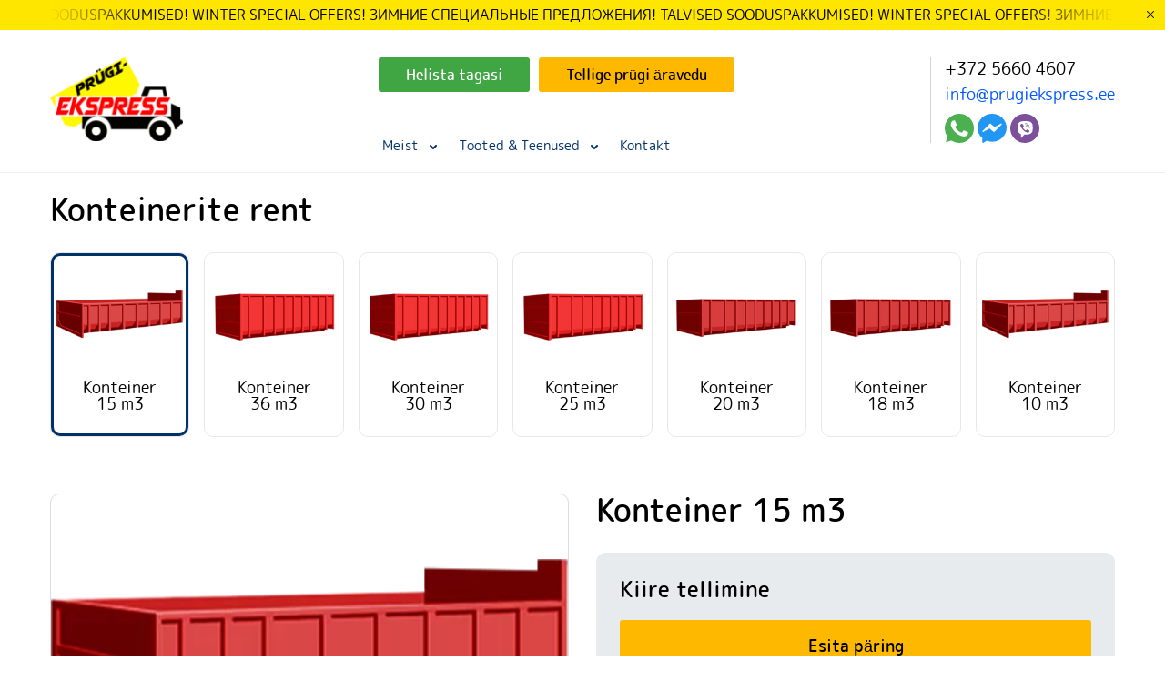

--- FILE ---
content_type: text/html; charset=UTF-8
request_url: https://prugiekspress.ee/product/kontejner-15-m3/
body_size: 16898
content:
<!DOCTYPE html>
<html lang="et">
<head>
	<meta http-equiv="Content-Type" content="text/html; charset=UTF-8"/>
	<meta http-equiv="X-UA-Compatible" content="IE=edge"/>
	<meta name="apple-mobile-web-app-capable" content="yes">
	<meta name="viewport" content="initial-scale=1, maximum-scale=1, minimum-scale=1, width=device-width, height=device-height, shrink-to-fit=no">
	<title>Konteiner 15 m3 - Prugiekspress</title>
    <link rel="preload" as="font" href="https://prugiekspress.ee/wp-content/themes/prugi/fonts/rounded-m-plus1c.woff2" type="font/woff2" crossorigin="anonymous">
    <link rel="preload" as="font" href="https://prugiekspress.ee/wp-content/themes/prugi/fonts/rounded-m-plus1c-medium.woff2" type="font/woff2" crossorigin="anonymous">
    <link rel="apple-touch-icon" sizes="180x180" href="https://prugiekspress.ee/wp-content/themes/prugi/img/favicon/apple-touch-icon.png">
    <link rel="icon" type="image/png" sizes="32x32" href="https://prugiekspress.ee/wp-content/themes/prugi/img/favicon/favicon-32x32.png">
    <link rel="icon" type="image/png" sizes="16x16" href="https://prugiekspress.ee/wp-content/themes/prugi/img/favicon/favicon-16x16.png">
    <link rel="manifest" href="https://prugiekspress.ee/wp-content/themes/prugi/img/favicon/site.webmanifest">
    <link rel="mask-icon" href="https://prugiekspress.ee/wp-content/themes/prugi/img/favicon/safari-pinned-tab.svg" color="#5bbad5">
    <meta name="msapplication-TileColor" content="#da532c">
    <meta name="theme-color" content="#ffffff">
    <link rel="canonical" href="https://prugiekspress.ee/product/kontejner-15-m3/" />
	<meta name='robots' content='index, follow, max-image-preview:large, max-snippet:-1, max-video-preview:-1' />

	<link rel="canonical" href="https://prugiekspress.ee/product/kontejner-15-m3/" />
	<meta property="og:locale" content="et_EE" />
	<meta property="og:type" content="article" />
	<meta property="og:title" content="Konteiner 15 m3 - Prugiekspress" />
	<meta property="og:url" content="https://prugiekspress.ee/product/kontejner-15-m3/" />
	<meta property="og:site_name" content="Prugiekspress" />
	<meta property="article:modified_time" content="2022-08-30T19:27:14+00:00" />
	<meta property="og:image" content="https://prugiekspress.ee/wp-content/uploads/2021/06/konteiner-1-e1628189855788.jpg" />
	<meta property="og:image:width" content="603" />
	<meta property="og:image:height" content="286" />
	<meta property="og:image:type" content="image/jpeg" />
	<meta name="twitter:card" content="summary_large_image" />
	<script type="application/ld+json" class="yoast-schema-graph">{"@context":"https://schema.org","@graph":[{"@type":"WebPage","@id":"https://prugiekspress.ee/product/kontejner-15-m3/","url":"https://prugiekspress.ee/product/kontejner-15-m3/","name":"Konteiner 15 m3 - Prugiekspress","isPartOf":{"@id":"https://prugiekspress.ee/#website"},"primaryImageOfPage":{"@id":"https://prugiekspress.ee/product/kontejner-15-m3/#primaryimage"},"image":{"@id":"https://prugiekspress.ee/product/kontejner-15-m3/#primaryimage"},"thumbnailUrl":"https://prugiekspress.ee/wp-content/uploads/2021/06/konteiner-1-e1628189855788.jpg","datePublished":"2021-06-18T19:48:49+00:00","dateModified":"2022-08-30T19:27:14+00:00","inLanguage":"et","potentialAction":[{"@type":"ReadAction","target":["https://prugiekspress.ee/product/kontejner-15-m3/"]}]},{"@type":"ImageObject","inLanguage":"et","@id":"https://prugiekspress.ee/product/kontejner-15-m3/#primaryimage","url":"https://prugiekspress.ee/wp-content/uploads/2021/06/konteiner-1-e1628189855788.jpg","contentUrl":"https://prugiekspress.ee/wp-content/uploads/2021/06/konteiner-1-e1628189855788.jpg","width":603,"height":286,"caption":"Prügikonteiner"},{"@type":"WebSite","@id":"https://prugiekspress.ee/#website","url":"https://prugiekspress.ee/","name":"Prugiekspress","description":"Pr&uuml;gikonteinerite rent ja j&auml;&auml;tmevedu Tallinnas ja Harjumaal","potentialAction":[{"@type":"SearchAction","target":{"@type":"EntryPoint","urlTemplate":"https://prugiekspress.ee/?s={search_term_string}"},"query-input":"required name=search_term_string"}],"inLanguage":"et"}]}</script>


<style id='wp-img-auto-sizes-contain-inline-css' type='text/css'>
img:is([sizes=auto i],[sizes^="auto," i]){contain-intrinsic-size:3000px 1500px}
/*# sourceURL=wp-img-auto-sizes-contain-inline-css */
</style>
<style id='classic-theme-styles-inline-css' type='text/css'>
/*! This file is auto-generated */
.wp-block-button__link{color:#fff;background-color:#32373c;border-radius:9999px;box-shadow:none;text-decoration:none;padding:calc(.667em + 2px) calc(1.333em + 2px);font-size:1.125em}.wp-block-file__button{background:#32373c;color:#fff;text-decoration:none}
/*# sourceURL=/wp-includes/css/classic-themes.min.css */
</style>
<link rel='stylesheet' id='app-css' href='https://prugiekspress.ee/wp-content/themes/prugi/css/app.css?ver=231121' media='all' />
<link rel='stylesheet' id='responsive-css' href='https://prugiekspress.ee/wp-content/themes/prugi/css/responsive.css?ver=231121' media='all' />
<style id='global-styles-inline-css' type='text/css'>
:root{--wp--preset--aspect-ratio--square: 1;--wp--preset--aspect-ratio--4-3: 4/3;--wp--preset--aspect-ratio--3-4: 3/4;--wp--preset--aspect-ratio--3-2: 3/2;--wp--preset--aspect-ratio--2-3: 2/3;--wp--preset--aspect-ratio--16-9: 16/9;--wp--preset--aspect-ratio--9-16: 9/16;--wp--preset--color--black: #000000;--wp--preset--color--cyan-bluish-gray: #abb8c3;--wp--preset--color--white: #ffffff;--wp--preset--color--pale-pink: #f78da7;--wp--preset--color--vivid-red: #cf2e2e;--wp--preset--color--luminous-vivid-orange: #ff6900;--wp--preset--color--luminous-vivid-amber: #fcb900;--wp--preset--color--light-green-cyan: #7bdcb5;--wp--preset--color--vivid-green-cyan: #00d084;--wp--preset--color--pale-cyan-blue: #8ed1fc;--wp--preset--color--vivid-cyan-blue: #0693e3;--wp--preset--color--vivid-purple: #9b51e0;--wp--preset--gradient--vivid-cyan-blue-to-vivid-purple: linear-gradient(135deg,rgb(6,147,227) 0%,rgb(155,81,224) 100%);--wp--preset--gradient--light-green-cyan-to-vivid-green-cyan: linear-gradient(135deg,rgb(122,220,180) 0%,rgb(0,208,130) 100%);--wp--preset--gradient--luminous-vivid-amber-to-luminous-vivid-orange: linear-gradient(135deg,rgb(252,185,0) 0%,rgb(255,105,0) 100%);--wp--preset--gradient--luminous-vivid-orange-to-vivid-red: linear-gradient(135deg,rgb(255,105,0) 0%,rgb(207,46,46) 100%);--wp--preset--gradient--very-light-gray-to-cyan-bluish-gray: linear-gradient(135deg,rgb(238,238,238) 0%,rgb(169,184,195) 100%);--wp--preset--gradient--cool-to-warm-spectrum: linear-gradient(135deg,rgb(74,234,220) 0%,rgb(151,120,209) 20%,rgb(207,42,186) 40%,rgb(238,44,130) 60%,rgb(251,105,98) 80%,rgb(254,248,76) 100%);--wp--preset--gradient--blush-light-purple: linear-gradient(135deg,rgb(255,206,236) 0%,rgb(152,150,240) 100%);--wp--preset--gradient--blush-bordeaux: linear-gradient(135deg,rgb(254,205,165) 0%,rgb(254,45,45) 50%,rgb(107,0,62) 100%);--wp--preset--gradient--luminous-dusk: linear-gradient(135deg,rgb(255,203,112) 0%,rgb(199,81,192) 50%,rgb(65,88,208) 100%);--wp--preset--gradient--pale-ocean: linear-gradient(135deg,rgb(255,245,203) 0%,rgb(182,227,212) 50%,rgb(51,167,181) 100%);--wp--preset--gradient--electric-grass: linear-gradient(135deg,rgb(202,248,128) 0%,rgb(113,206,126) 100%);--wp--preset--gradient--midnight: linear-gradient(135deg,rgb(2,3,129) 0%,rgb(40,116,252) 100%);--wp--preset--font-size--small: 13px;--wp--preset--font-size--medium: 20px;--wp--preset--font-size--large: 36px;--wp--preset--font-size--x-large: 42px;--wp--preset--spacing--20: 0.44rem;--wp--preset--spacing--30: 0.67rem;--wp--preset--spacing--40: 1rem;--wp--preset--spacing--50: 1.5rem;--wp--preset--spacing--60: 2.25rem;--wp--preset--spacing--70: 3.38rem;--wp--preset--spacing--80: 5.06rem;--wp--preset--shadow--natural: 6px 6px 9px rgba(0, 0, 0, 0.2);--wp--preset--shadow--deep: 12px 12px 50px rgba(0, 0, 0, 0.4);--wp--preset--shadow--sharp: 6px 6px 0px rgba(0, 0, 0, 0.2);--wp--preset--shadow--outlined: 6px 6px 0px -3px rgb(255, 255, 255), 6px 6px rgb(0, 0, 0);--wp--preset--shadow--crisp: 6px 6px 0px rgb(0, 0, 0);}:where(.is-layout-flex){gap: 0.5em;}:where(.is-layout-grid){gap: 0.5em;}body .is-layout-flex{display: flex;}.is-layout-flex{flex-wrap: wrap;align-items: center;}.is-layout-flex > :is(*, div){margin: 0;}body .is-layout-grid{display: grid;}.is-layout-grid > :is(*, div){margin: 0;}:where(.wp-block-columns.is-layout-flex){gap: 2em;}:where(.wp-block-columns.is-layout-grid){gap: 2em;}:where(.wp-block-post-template.is-layout-flex){gap: 1.25em;}:where(.wp-block-post-template.is-layout-grid){gap: 1.25em;}.has-black-color{color: var(--wp--preset--color--black) !important;}.has-cyan-bluish-gray-color{color: var(--wp--preset--color--cyan-bluish-gray) !important;}.has-white-color{color: var(--wp--preset--color--white) !important;}.has-pale-pink-color{color: var(--wp--preset--color--pale-pink) !important;}.has-vivid-red-color{color: var(--wp--preset--color--vivid-red) !important;}.has-luminous-vivid-orange-color{color: var(--wp--preset--color--luminous-vivid-orange) !important;}.has-luminous-vivid-amber-color{color: var(--wp--preset--color--luminous-vivid-amber) !important;}.has-light-green-cyan-color{color: var(--wp--preset--color--light-green-cyan) !important;}.has-vivid-green-cyan-color{color: var(--wp--preset--color--vivid-green-cyan) !important;}.has-pale-cyan-blue-color{color: var(--wp--preset--color--pale-cyan-blue) !important;}.has-vivid-cyan-blue-color{color: var(--wp--preset--color--vivid-cyan-blue) !important;}.has-vivid-purple-color{color: var(--wp--preset--color--vivid-purple) !important;}.has-black-background-color{background-color: var(--wp--preset--color--black) !important;}.has-cyan-bluish-gray-background-color{background-color: var(--wp--preset--color--cyan-bluish-gray) !important;}.has-white-background-color{background-color: var(--wp--preset--color--white) !important;}.has-pale-pink-background-color{background-color: var(--wp--preset--color--pale-pink) !important;}.has-vivid-red-background-color{background-color: var(--wp--preset--color--vivid-red) !important;}.has-luminous-vivid-orange-background-color{background-color: var(--wp--preset--color--luminous-vivid-orange) !important;}.has-luminous-vivid-amber-background-color{background-color: var(--wp--preset--color--luminous-vivid-amber) !important;}.has-light-green-cyan-background-color{background-color: var(--wp--preset--color--light-green-cyan) !important;}.has-vivid-green-cyan-background-color{background-color: var(--wp--preset--color--vivid-green-cyan) !important;}.has-pale-cyan-blue-background-color{background-color: var(--wp--preset--color--pale-cyan-blue) !important;}.has-vivid-cyan-blue-background-color{background-color: var(--wp--preset--color--vivid-cyan-blue) !important;}.has-vivid-purple-background-color{background-color: var(--wp--preset--color--vivid-purple) !important;}.has-black-border-color{border-color: var(--wp--preset--color--black) !important;}.has-cyan-bluish-gray-border-color{border-color: var(--wp--preset--color--cyan-bluish-gray) !important;}.has-white-border-color{border-color: var(--wp--preset--color--white) !important;}.has-pale-pink-border-color{border-color: var(--wp--preset--color--pale-pink) !important;}.has-vivid-red-border-color{border-color: var(--wp--preset--color--vivid-red) !important;}.has-luminous-vivid-orange-border-color{border-color: var(--wp--preset--color--luminous-vivid-orange) !important;}.has-luminous-vivid-amber-border-color{border-color: var(--wp--preset--color--luminous-vivid-amber) !important;}.has-light-green-cyan-border-color{border-color: var(--wp--preset--color--light-green-cyan) !important;}.has-vivid-green-cyan-border-color{border-color: var(--wp--preset--color--vivid-green-cyan) !important;}.has-pale-cyan-blue-border-color{border-color: var(--wp--preset--color--pale-cyan-blue) !important;}.has-vivid-cyan-blue-border-color{border-color: var(--wp--preset--color--vivid-cyan-blue) !important;}.has-vivid-purple-border-color{border-color: var(--wp--preset--color--vivid-purple) !important;}.has-vivid-cyan-blue-to-vivid-purple-gradient-background{background: var(--wp--preset--gradient--vivid-cyan-blue-to-vivid-purple) !important;}.has-light-green-cyan-to-vivid-green-cyan-gradient-background{background: var(--wp--preset--gradient--light-green-cyan-to-vivid-green-cyan) !important;}.has-luminous-vivid-amber-to-luminous-vivid-orange-gradient-background{background: var(--wp--preset--gradient--luminous-vivid-amber-to-luminous-vivid-orange) !important;}.has-luminous-vivid-orange-to-vivid-red-gradient-background{background: var(--wp--preset--gradient--luminous-vivid-orange-to-vivid-red) !important;}.has-very-light-gray-to-cyan-bluish-gray-gradient-background{background: var(--wp--preset--gradient--very-light-gray-to-cyan-bluish-gray) !important;}.has-cool-to-warm-spectrum-gradient-background{background: var(--wp--preset--gradient--cool-to-warm-spectrum) !important;}.has-blush-light-purple-gradient-background{background: var(--wp--preset--gradient--blush-light-purple) !important;}.has-blush-bordeaux-gradient-background{background: var(--wp--preset--gradient--blush-bordeaux) !important;}.has-luminous-dusk-gradient-background{background: var(--wp--preset--gradient--luminous-dusk) !important;}.has-pale-ocean-gradient-background{background: var(--wp--preset--gradient--pale-ocean) !important;}.has-electric-grass-gradient-background{background: var(--wp--preset--gradient--electric-grass) !important;}.has-midnight-gradient-background{background: var(--wp--preset--gradient--midnight) !important;}.has-small-font-size{font-size: var(--wp--preset--font-size--small) !important;}.has-medium-font-size{font-size: var(--wp--preset--font-size--medium) !important;}.has-large-font-size{font-size: var(--wp--preset--font-size--large) !important;}.has-x-large-font-size{font-size: var(--wp--preset--font-size--x-large) !important;}
/*# sourceURL=global-styles-inline-css */
</style>
</head>

<body class="wp-singular product-template-default single single-product postid-296 wp-theme-prugi">

    	<div class="ticker">
		<div class="container">
			<div class="ticker-inner">
				<div class="carousel-ticker">
					<ul class="carousel-ticker__list">
						<li class="carousel-ticker__item">TALVISED SOODUSPAKKUMISED! WINTER SPECIAL OFFERS! ЗИМНИЕ СПЕЦИАЛЬНЫЕ ПРЕДЛОЖЕНИЯ! TALVISED SOODUSPAKKUMISED! WINTER SPECIAL OFFERS! ЗИМНИЕ СПЕЦИАЛЬНЫЕ ПРЕДЛОЖЕНИЯ!</li>
					</ul>
				</div>
			</div>
		</div>
		<button class="btn-ticker-close"><svg><use xlink:href="#icon-close"></use></svg></button>
	</div>
	
	<header class="header">
		<div class="container">
			<div class="header-row">
                                <a href="https://prugiekspress.ee" class="header-logo" title="Pealeht">
                    <img width="147" height="93" src="https://prugiekspress.ee/wp-content/themes/prugi/img/prugiekspress-logo.png" alt="Prugiekspress">
                </a>
								<div class="header-nav">
					<div class="header-nav-buttons">
						<button class="btn btn-primary btn-modal" data-action="callback_modal" aria-label="Helista tagasi">Helista tagasi</button>
						<button class="btn btn-secondary btn-modal" data-action="garbage_modal" aria-label="Tellige prügi äravedu">Tellige prügi äravedu</button>
					</div>

					<div class="main-menu-wrap">
						<div class="main-menu-inner">
							<nav class="main-menu">
								<div class="main-menu-header">
                					<div class="languages-list-wrap">
                						<div class="info-languages">
								            <ul class="languages-list"><li><span>Ee<svg><use xlink:href='#icon-arrow-down'></use></svg></span></li></ul>                                        </div>
                                    </div>
                    				<ul id="menu-main-menu" class="menu"><li id="menu-item-128" class="menu-item menu-item-type-post_type menu-item-object-page menu-item-has-children menu-item-128"><a href="https://prugiekspress.ee/about/">Meist</a><button class="menu-item-dropdown"><svg><use xlink:href="#icon-arrow-down"></use></svg></button>
<ul class="sub-menu">
	<li id="menu-item-131" class="menu-item menu-item-type-post_type menu-item-object-page menu-item-131"><a href="https://prugiekspress.ee/completed-work/">Tehtud tööd</a></li>
	<li id="menu-item-129" class="menu-item menu-item-type-post_type menu-item-object-page menu-item-129"><a href="https://prugiekspress.ee/vacancies/">Tööpakkumised</a></li>
	<li id="menu-item-130" class="menu-item menu-item-type-post_type menu-item-object-page menu-item-130"><a href="https://prugiekspress.ee/blog/">Blogi</a></li>
	<li id="menu-item-164" class="menu-item menu-item-type-post_type menu-item-object-page menu-item-164"><a href="https://prugiekspress.ee/reviews/">Hinnangud</a></li>
</ul>
</li>
<li id="menu-item-126" class="menu-item menu-item-type-post_type menu-item-object-page menu-item-has-children menu-item-126"><a href="https://prugiekspress.ee/kataloog/">Tooted &#038; Teenused</a><button class="menu-item-dropdown"><svg><use xlink:href="#icon-arrow-down"></use></svg></button>
<ul class="sub-menu">
	<li id="menu-item-192" class="menu-item menu-item-type-post_type menu-item-object-page menu-item-192"><a href="https://prugiekspress.ee/reviews/">Prügi äravedu pärast tulekahju</a></li>
	<li id="menu-item-193" class="menu-item menu-item-type-post_type menu-item-object-page menu-item-193"><a href="https://prugiekspress.ee/kataloog/">Lammutusprügi äravedu</a></li>
	<li id="menu-item-194" class="menu-item menu-item-type-post_type menu-item-object-page menu-item-194"><a href="https://prugiekspress.ee/completed-work/">Ahju korstna tahma äravedu</a></li>
	<li id="menu-item-195" class="menu-item menu-item-type-post_type menu-item-object-page menu-item-195"><a href="https://prugiekspress.ee/blog/">Sega ehitusjäätmete äravedu</a></li>
	<li id="menu-item-208" class="menu-item menu-item-type-post_type menu-item-object-page menu-item-208"><a href="https://prugiekspress.ee/kataloog/">Ehitusjäätmete äravedu</a></li>
	<li id="menu-item-209" class="menu-item menu-item-type-post_type menu-item-object-page menu-item-209"><a href="https://prugiekspress.ee/kataloog/">Majapidamis ja suure gabariidilised jäätmete äravedu</a></li>
	<li id="menu-item-210" class="menu-item menu-item-type-post_type menu-item-object-page menu-item-210"><a href="https://prugiekspress.ee/kataloog/">Eelsorteeritud lammutuspuidu äravedu</a></li>
	<li id="menu-item-212" class="menu-item menu-item-type-post_type menu-item-object-page menu-item-212"><a href="https://prugiekspress.ee/completed-work/">Eelsorteeritud okste ja puidujäätmete äravedu</a></li>
	<li id="menu-item-213" class="menu-item menu-item-type-post_type menu-item-object-page menu-item-213"><a href="https://prugiekspress.ee/completed-work/">Eelsorteeritud kivi ja pinnase äravedu</a></li>
	<li id="menu-item-211" class="menu-item menu-item-type-post_type menu-item-object-page menu-item-211"><a href="https://prugiekspress.ee/kataloog/">Eelsorteeritud asfaldi jäätmete äravedu</a></li>
	<li id="menu-item-214" class="menu-item menu-item-type-post_type menu-item-object-page menu-item-214"><a href="https://prugiekspress.ee/completed-work/">Lume laadimine ja äravedu</a></li>
	<li id="menu-item-215" class="menu-item menu-item-type-post_type menu-item-object-page menu-item-215"><a href="https://prugiekspress.ee/completed-work/">Prügivedu laadimisteenusega</a></li>
	<li id="menu-item-216" class="menu-item menu-item-type-post_type menu-item-object-page menu-item-216"><a href="https://prugiekspress.ee/completed-work/">Vana mööbli äravedu/laadimine</a></li>
	<li id="menu-item-217" class="menu-item menu-item-type-post_type menu-item-object-page menu-item-217"><a href="https://prugiekspress.ee/completed-work/">Konteinerite rent</a></li>
	<li id="menu-item-218" class="menu-item menu-item-type-post_type menu-item-object-page menu-item-218"><a href="https://prugiekspress.ee/completed-work/">Ehitusmulla/Pinnase eemaldamine ja äravedu</a></li>
	<li id="menu-item-219" class="menu-item menu-item-type-post_type menu-item-object-page menu-item-219"><a href="https://prugiekspress.ee/completed-work/">Kontorite prügivedu</a></li>
	<li id="menu-item-220" class="menu-item menu-item-type-post_type menu-item-object-page menu-item-220"><a href="https://prugiekspress.ee/completed-work/">Rehvide utiliseerimine</a></li>
	<li id="menu-item-221" class="menu-item menu-item-type-post_type menu-item-object-page menu-item-221"><a href="https://prugiekspress.ee/completed-work/">Vundamentide kaeved ja pinnasetööd</a></li>
	<li id="menu-item-222" class="menu-item menu-item-type-post_type menu-item-object-page menu-item-222"><a href="https://prugiekspress.ee/completed-work/">Teede ja platside ehitus</a></li>
	<li id="menu-item-223" class="menu-item menu-item-type-post_type menu-item-object-page menu-item-223"><a href="https://prugiekspress.ee/completed-work/">Trasside kaeved ja paigaldus (kanal,vesi,mahutid)</a></li>
</ul>
</li>
<li id="menu-item-127" class="menu-item menu-item-type-post_type menu-item-object-page menu-item-127"><a href="https://prugiekspress.ee/contacts/">Kontakt</a></li>
</ul>                                </div>
                                <div class="main-menu-footer">
                                    
            <div class="header-widget">
				<a class="header-widget-tel" href="tel:+37256604607" title="+372 5660 4607">+372 5660 4607</a>
				<a class="header-widget-email" href="mailto:info@prugiekspress.ee" title="info@prugiekspress.ee">info@prugiekspress.ee</a>
				<div class="header-widget-text">Kiire kontakt, küsige küsimusi</div>
				<div class="social-list">
					<a href="+372 5660 4607" title="WhatsApp" target="_blank" rel="noreferrer noopener nofollow">
						<svg><use xlink:href="#icon-whatsapp"></use></svg>
					</a>
					<a href="#" title="Messenger" target="_blank" rel="noreferrer noopener nofollow">
						<svg><use xlink:href="#icon-messenger"></use></svg>
					</a>
					<a href="+372 5660 4607" title="Viber" target="_blank" rel="noreferrer noopener nofollow">
						<svg><use xlink:href="#icon-viber"></use></svg>
					</a>
				</div>
			</div>	
                                        </div>
							</nav>
						</div>
					</div>

				</div>
				<div class="header-info">
                <!--
					<div class="languages-list-wrap">
						<div class="info-languages">
                            						</div>
					</div>
                -->
                    
            <div class="header-widget">
				<a class="header-widget-tel" href="tel:+37256604607" title="+372 5660 4607">+372 5660 4607</a>
				<a class="header-widget-email" href="mailto:info@prugiekspress.ee" title="info@prugiekspress.ee">info@prugiekspress.ee</a>
				<div class="header-widget-text">Kiire kontakt, küsige küsimusi</div>
				<div class="social-list">
					<a href="+372 5660 4607" title="WhatsApp" target="_blank" rel="noreferrer noopener nofollow">
						<svg><use xlink:href="#icon-whatsapp"></use></svg>
					</a>
					<a href="#" title="Messenger" target="_blank" rel="noreferrer noopener nofollow">
						<svg><use xlink:href="#icon-messenger"></use></svg>
					</a>
					<a href="+372 5660 4607" title="Viber" target="_blank" rel="noreferrer noopener nofollow">
						<svg><use xlink:href="#icon-viber"></use></svg>
					</a>
				</div>
			</div>	
        				</div>
				<button class="btn-menu">
					<span></span>
					<span></span>
					<span></span>
				</button>
			</div>
		</div>
	</header>

	<main>
		<section class="product-info-section">
			<div class="container">
				<nav class="breadcrumbs">
					<ol class="breadcrumbs-list">
						<li><a href="https://prugiekspress.ee">Pealeht</a><svg><use xlink:href="#icon-arrow-forward"></use></svg></li>
						<li><a href="https://prugiekspress.ee/catalog">Tooted ja teenused</a><svg><use xlink:href="#icon-arrow-forward"></use></svg></li>
						<li><span>Konteiner 15 m3</span></li>
					</ol>
				</nav>

				<div class="container-list">
					<div class="page-title-wrap">
						<h2 class="page-title">
						    Konteinerite rent                         </h2>
					</div>

					<div class="keen-slider" id="container-slider">
                    
                            <div class="keen-slider__slide container-card container-card-active">
        						<div class="container-card-image-wrap">
        							<div class="container-card-image-inner">
        							<img width="389" height="158" src="https://prugiekspress.ee/wp-content/uploads/2021/06/kontejner-10m3.png" class="attachment- size-" alt="" decoding="async" fetchpriority="high" srcset="https://prugiekspress.ee/wp-content/uploads/2021/06/kontejner-10m3.png 389w, https://prugiekspress.ee/wp-content/uploads/2021/06/kontejner-10m3-300x122.png 300w" sizes="(max-width: 389px) 100vw, 389px" data-src="https://prugiekspress.ee/wp-content/uploads/2021/06/kontejner-10m3.png" />        							</div>
        						</div>
        						<h3 class="container-card-title">Konteiner 15 m3</h3>
                            </div>

                            						<a class="keen-slider__slide container-card" href="https://prugiekspress.ee/product/kontejner-36-m3/" title="Konteiner 36 m3">
    							<div class="container-card-image-wrap">
    								<div class="container-card-image-inner">
    								<img width="453" height="204" src="https://prugiekspress.ee/wp-content/uploads/2021/06/kontejner-25m3.png" class="attachment- size-" alt="" decoding="async" srcset="https://prugiekspress.ee/wp-content/uploads/2021/06/kontejner-25m3.png 453w, https://prugiekspress.ee/wp-content/uploads/2021/06/kontejner-25m3-300x135.png 300w" sizes="(max-width: 453px) 100vw, 453px" data-src="https://prugiekspress.ee/wp-content/uploads/2021/06/kontejner-25m3.png" />    								</div>
    							</div>
    							<h3 class="container-card-title">Konteiner 36 m3</h3>
    						</a>
                            						<a class="keen-slider__slide container-card" href="https://prugiekspress.ee/product/konteiner-30-m3/" title="Konteiner 30 m3">
    							<div class="container-card-image-wrap">
    								<div class="container-card-image-inner">
    								<img width="453" height="204" src="https://prugiekspress.ee/wp-content/uploads/2021/06/kontejner-25m3.png" class="attachment- size-" alt="" decoding="async" srcset="https://prugiekspress.ee/wp-content/uploads/2021/06/kontejner-25m3.png 453w, https://prugiekspress.ee/wp-content/uploads/2021/06/kontejner-25m3-300x135.png 300w" sizes="(max-width: 453px) 100vw, 453px" data-src="https://prugiekspress.ee/wp-content/uploads/2021/06/kontejner-25m3.png" />    								</div>
    							</div>
    							<h3 class="container-card-title">Konteiner 30 m3</h3>
    						</a>
                            						<a class="keen-slider__slide container-card" href="https://prugiekspress.ee/product/konteiner-25-m3/" title="Konteiner 25 m3">
    							<div class="container-card-image-wrap">
    								<div class="container-card-image-inner">
    								<img width="453" height="204" src="https://prugiekspress.ee/wp-content/uploads/2021/06/kontejner-25m3.png" class="attachment- size-" alt="" decoding="async" srcset="https://prugiekspress.ee/wp-content/uploads/2021/06/kontejner-25m3.png 453w, https://prugiekspress.ee/wp-content/uploads/2021/06/kontejner-25m3-300x135.png 300w" sizes="(max-width: 453px) 100vw, 453px" data-src="https://prugiekspress.ee/wp-content/uploads/2021/06/kontejner-25m3.png" />    								</div>
    							</div>
    							<h3 class="container-card-title">Konteiner 25 m3</h3>
    						</a>
                            						<a class="keen-slider__slide container-card" href="https://prugiekspress.ee/product/konteiner-20-m3/" title="Konteiner 20 m3">
    							<div class="container-card-image-wrap">
    								<div class="container-card-image-inner">
    								<img width="410" height="153" src="https://prugiekspress.ee/wp-content/uploads/2021/06/kontejner-18m3.png" class="attachment- size-" alt="" decoding="async" srcset="https://prugiekspress.ee/wp-content/uploads/2021/06/kontejner-18m3.png 410w, https://prugiekspress.ee/wp-content/uploads/2021/06/kontejner-18m3-300x112.png 300w" sizes="(max-width: 410px) 100vw, 410px" data-src="https://prugiekspress.ee/wp-content/uploads/2021/06/kontejner-18m3.png" />    								</div>
    							</div>
    							<h3 class="container-card-title">Konteiner 20 m3</h3>
    						</a>
                            						<a class="keen-slider__slide container-card" href="https://prugiekspress.ee/product/konteiner-18-m3/" title="Konteiner 18 m3">
    							<div class="container-card-image-wrap">
    								<div class="container-card-image-inner">
    								<img width="410" height="153" src="https://prugiekspress.ee/wp-content/uploads/2021/06/kontejner-18m3.png" class="attachment- size-" alt="" decoding="async" srcset="https://prugiekspress.ee/wp-content/uploads/2021/06/kontejner-18m3.png 410w, https://prugiekspress.ee/wp-content/uploads/2021/06/kontejner-18m3-300x112.png 300w" sizes="(max-width: 410px) 100vw, 410px" data-src="https://prugiekspress.ee/wp-content/uploads/2021/06/kontejner-18m3.png" />    								</div>
    							</div>
    							<h3 class="container-card-title">Konteiner 18 m3</h3>
    						</a>
                            						<a class="keen-slider__slide container-card" href="https://prugiekspress.ee/product/konteiner-10-m3/" title="Konteiner 10 m3">
    							<div class="container-card-image-wrap">
    								<div class="container-card-image-inner">
    								<img width="389" height="158" src="https://prugiekspress.ee/wp-content/uploads/2021/06/kontejner-10m3.png" class="attachment- size-" alt="" decoding="async" srcset="https://prugiekspress.ee/wp-content/uploads/2021/06/kontejner-10m3.png 389w, https://prugiekspress.ee/wp-content/uploads/2021/06/kontejner-10m3-300x122.png 300w" sizes="(max-width: 389px) 100vw, 389px" data-src="https://prugiekspress.ee/wp-content/uploads/2021/06/kontejner-10m3.png" />    								</div>
    							</div>
    							<h3 class="container-card-title">Konteiner 10 m3</h3>
    						</a>
                            						<a class="keen-slider__slide container-card" href="https://prugiekspress.ee/product/kontejner-8-m3/" title="Konteiner 8 m3">
    							<div class="container-card-image-wrap">
    								<div class="container-card-image-inner">
    								<img width="453" height="204" src="https://prugiekspress.ee/wp-content/uploads/2021/06/kontejner-25m3.png" class="attachment- size-" alt="" decoding="async" srcset="https://prugiekspress.ee/wp-content/uploads/2021/06/kontejner-25m3.png 453w, https://prugiekspress.ee/wp-content/uploads/2021/06/kontejner-25m3-300x135.png 300w" sizes="(max-width: 453px) 100vw, 453px" data-src="https://prugiekspress.ee/wp-content/uploads/2021/06/kontejner-25m3.png" />    								</div>
    							</div>
    							<h3 class="container-card-title">Konteiner 8 m3</h3>
    						</a>
                        					</div>
				</div>

				<div class="product-content">
					<div class="row">
						<div class="col-md-6">
							<div class="product-image-wrap">
								<div class="product-image">
								<img width="389" height="158" src="https://prugiekspress.ee/wp-content/uploads/2021/06/kontejner-10m3.png" class="zoom-image" alt="" decoding="async" srcset="https://prugiekspress.ee/wp-content/uploads/2021/06/kontejner-10m3.png 389w, https://prugiekspress.ee/wp-content/uploads/2021/06/kontejner-10m3-300x122.png 300w" sizes="(max-width: 389px) 100vw, 389px" data-src="https://prugiekspress.ee/wp-content/uploads/2021/06/kontejner-10m3.png" />								</div>
								<div class="product-placeholder-list">
																	<div class="product-placeholder-column">
										<div class="product-placeholder product-placeholder-active">
										    <img width="389" height="158" src="https://prugiekspress.ee/wp-content/uploads/2021/06/kontejner-10m3.png" class="product-placeholder-image" alt="" decoding="async" srcset="https://prugiekspress.ee/wp-content/uploads/2021/06/kontejner-10m3.png 389w, https://prugiekspress.ee/wp-content/uploads/2021/06/kontejner-10m3-300x122.png 300w" sizes="(max-width: 389px) 100vw, 389px" data-src="https://prugiekspress.ee/wp-content/uploads/2021/06/kontejner-10m3.png" />										</div>
									</div>
																	<div class="product-placeholder-column">
										<div class="product-placeholder">
										    <img width="512" height="512" src="https://prugiekspress.ee/wp-content/uploads/2021/06/cropped-placeholder.jpeg" class="product-placeholder-image" alt="" decoding="async" srcset="https://prugiekspress.ee/wp-content/uploads/2021/06/cropped-placeholder.jpeg 512w, https://prugiekspress.ee/wp-content/uploads/2021/06/cropped-placeholder-300x300.jpeg 300w, https://prugiekspress.ee/wp-content/uploads/2021/06/cropped-placeholder-150x150.jpeg 150w, https://prugiekspress.ee/wp-content/uploads/2021/06/cropped-placeholder-374x374.jpeg 374w" sizes="(max-width: 512px) 100vw, 512px" data-src="https://prugiekspress.ee/wp-content/uploads/2021/06/cropped-placeholder.jpeg" />										</div>
									</div>
																</div>
							</div>

							<ul class="product-tag-list">
                        								</ul>
						</div>

						<div class="col-md-6">
							<div class="product-info">
								<h1 class="product-info-title">Konteiner 15 m3</h1>
								<div class="product-info-card">
									<div class="product-info-card-title">Kiire tellimine</div>
									<a class="btn btn-secondary btn-large" href="#order-section" title="Esita päring">Esita päring</a>
								</div>
								<div class="product-info-text">Enne konteineri rentimist teeb klient meili teel hinnapäringu, milles lepitakse kokku konteineri maksumus, paigalduse ja äraveo asukoht ning kuupäevad. Üldreeglina sisaldab pakutud hind konteineri renti 3-4 päevaks, konteineri paigaldust ja äravedu ning kogu prahi utiliseerimist.<br />
<br />
Klient on kohustatud kirjalikult teatama konteineri täituvusest ning soovitud päevaks äraveo soovist. Kui klient hoiab ilma eraldi kokkuleppeta konteinerit oma valduses lisandub arvele konteineri renditasu 4.5 + km eur/ööpäev. <br />
<br />
Konteineri tohib täita ilma kuhjata, ülemise konteineri servaga tasa. Kliendi poolt peab olema tagatud ligipääs objektil konteineri paigalduseks ja äraveoks. Kliendi poolt peab olema ka tagatud konteineri valve ja korrashoid.</div>
							</div>
							<div class="product-attribute">
								<div class="product-attribute-title">Tehnilised omadused</div>
								<div class="product-attribute-list">
																	<div class="product-attribute-item">
										<div class="attribute-title"><svg><use xlink:href="https://prugiekspress.ee/wp-content/themes/prugi/img/sprite.svg#icon-height"></use></svg>Kõrgus:</div>
										<div class="attribute-value"></div>
									</div>
																	<div class="product-attribute-item">
										<div class="attribute-title"><svg><use xlink:href="https://prugiekspress.ee/wp-content/themes/prugi/img/sprite.svg#icon-width"></use></svg>Laius:</div>
										<div class="attribute-value"></div>
									</div>
																	<div class="product-attribute-item">
										<div class="attribute-title"><svg><use xlink:href="https://prugiekspress.ee/wp-content/themes/prugi/img/sprite.svg#icon-length"></use></svg>Pikkus</div>
										<div class="attribute-value"></div>
									</div>
																	<div class="product-attribute-item">
										<div class="attribute-title"><svg><use xlink:href="https://prugiekspress.ee/wp-content/themes/prugi/img/sprite.svg#icon-cube"></use></svg>Mahutavus</div>
										<div class="attribute-value"></div>
									</div>
																</div>
							</div>
						</div>
					</div>
				</div>

			</div>
		</section>

    		<section class="order-section" id="order-section">
			<div class="container">
				<div class="order-form-wrap">
					<div class="form-card">
						<h2 class="form-title">Telli <span>Konteiner 15 m3</span></h2>
						<form class="form-request" id="order-form" action="/" method="POST" data-action="container_form">

							<div class="row">
								<div class="col-lg-4">
									<div class="form-element-title">Või telli teistsugune konteiner</div>
									<div class="form-element">
										<select class="form-element-select" name="сontainer">
										    <option selected="" value="Konteiner 15 m3">Konteiner 15 m3</option>
										    										        <option value="Konteiner 36 m3">Konteiner 36 m3</option>
										    										        <option value="Konteiner 30 m3">Konteiner 30 m3</option>
										    										        <option value="Konteiner 25 m3">Konteiner 25 m3</option>
										    										        <option value="Konteiner 20 m3">Konteiner 20 m3</option>
										    										        <option value="Konteiner 18 m3">Konteiner 18 m3</option>
										    										        <option value="Konteiner 10 m3">Konteiner 10 m3</option>
										    										        <option value="Konteiner 8 m3">Konteiner 8 m3</option>
										    										</select>
									</div>
								</div>
							</div>

							<hr class="form-element-sepatator">

							<div class="row">
								<div class="col-lg-4 col-md-6 order-services-column">
									<div class="form-element-title">Märkige jäätmeliigid</div>
    								        								<div class="form-element form-element-checkbox">
    										<input class="form-element-checkbox-input" name="services[]" id="services-0" type="checkbox" value="Ehitusjäätmed">
    										<label class="form-element-checkbox-label" for="services-0">Ehitusjäätmed</label>
    									</div>
    								        								<div class="form-element form-element-checkbox">
    										<input class="form-element-checkbox-input" name="services[]" id="services-1" type="checkbox" value="Majapidamisjäätmed">
    										<label class="form-element-checkbox-label" for="services-1">Majapidamisjäätmed</label>
    									</div>
    								        								<div class="form-element form-element-checkbox">
    										<input class="form-element-checkbox-input" name="services[]" id="services-2" type="checkbox" value="Segaolmejäätmed">
    										<label class="form-element-checkbox-label" for="services-2">Segaolmejäätmed</label>
    									</div>
    								        								<div class="form-element form-element-checkbox">
    										<input class="form-element-checkbox-input" name="services[]" id="services-3" type="checkbox" value="Puidujäätmed">
    										<label class="form-element-checkbox-label" for="services-3">Puidujäätmed</label>
    									</div>
    								        								<div class="form-element form-element-checkbox">
    										<input class="form-element-checkbox-input" name="services[]" id="services-4" type="checkbox" value="Aiajäätmed">
    										<label class="form-element-checkbox-label" for="services-4">Aiajäätmed</label>
    									</div>
    								        								<div class="form-element form-element-checkbox">
    										<input class="form-element-checkbox-input" name="services[]" id="services-5" type="checkbox" value="Haljastusjäätmed">
    										<label class="form-element-checkbox-label" for="services-5">Haljastusjäätmed</label>
    									</div>
    								        								<div class="form-element form-element-checkbox">
    										<input class="form-element-checkbox-input" name="services[]" id="services-6" type="checkbox" value="Muud jäätmed">
    										<label class="form-element-checkbox-label" for="services-6">Muud jäätmed</label>
    									</div>
    																</div>
								<div class="col-lg-8 col-md-6">
									<div class="form-element-title">Määrake soovitud kuupäev</div>
									<div class="form-element form-element-date form-element-icon">
										<input class="form-element-field form-element-date-input" type="text" name="date" placeholder="Määrake soovitud kuupäev" required="" readonly="readonly">
										<div class="dropdown-select-icon">
											<svg><use xlink:href="#icon-arrow-down"></use></svg>
										</div>
									</div>
									<div class="form-element-title">Määrake ligikaudne aeg</div>
									<div class="form-element form-element-time form-element-icon">
										<input class="form-element-field" type="time" name="time" required="" value="00:00">
										<div class="dropdown-select-icon">
											<svg><use xlink:href="#icon-arrow-down"></use></svg>
										</div>
									</div>
								</div>
							</div>

							<hr class="form-element-sepatator">

							<div class="row">
								<div class="col-lg-4 col-md-6 order-person-column">
									<div class="form-element-title">Isiklikud andmed</div>
									<div class="form-element">
										<input class="form-element-field" type="text" name="name" required="" placeholder="Sinu nimi:">
									</div>
									<div class="form-element">
										<input class="form-element-field" type="text" name="tel" required="" placeholder="Sinu telefoninumber:">
									</div>
									<div class="form-element">
										<input class="form-element-field" type="email" name="email" required="" placeholder="Sinu e-mail:">
									</div>
									<div class="form-element">
										<input class="form-element-field" type="text" name="address" required="" placeholder="Aadress:">
									</div>
								</div>
								<div class="col-lg-8 col-md-6">
									<div class="form-element-title">Kommenteerige tellimust</div>
									<div class="form-element form-element-textarea">
										<textarea class="form-element-field" name="message" cols="30" rows="5" placeholder="Kommenteerige"></textarea>
									</div>
								</div>
							</div>

							<div class="row">
								<div class="col-lg-4">
								    <input type="hidden" id="container_form" name="container_form" value="ed99fbe9e4" />									<button class="btn btn-secondary" type="submit" aria-label="Saada päring">Saada päring</button>
									<div class="form-message">Võtame teiega esimesel võimalusel ühendust</div>
								</div>
							</div>

							<div class="order-privacy-wrap">
								<div class="form-element form-element-checkbox">
									<input class="form-element-checkbox-input" name="privacy" id="privacy" type="checkbox" value="" checked="checked">
									<label class="form-element-checkbox-label" for="privacy">
										<span>Nõustun <a class="btn-link" href="https://prugiekspress.ee/privaatsuspoliitika/" target="_blank" title="">isikuandmete</a> töötlemisega</span>
									</label>
								</div>
                                <div class="form-element form-element-checkbox">
									<input class="form-element-checkbox-input" name="member" id="form-member" type="checkbox" value="">
									<label class="form-element-checkbox-label" for="form-member">
										<span>Korteriühistu juhatuse liige</span>
									</label>
								</div>
							</div>

						</form>
					</div>
				</div>
			</div>
		</section>
    
    
    
    
    
		<section class="comment-section">
			<div class="page-title-wrap">
				<h2 class="page-title">Arvustused</h2>
				<div class="page-subtitle">
				    Kõik arvustused pärinevad päris inimestelt, võite ka <button class="btn-link btn-modal" data-action="review_modal">jätta oma arvustus</button>				</div>
			</div>

			<div class="comment-list">
				<div class="keen-slider" id="comment-slider">
                        				<div class="keen-slider__slide review-card">
        					<div class="review-card-author">
        						<img src="https://prugiekspress.ee/wp-content/themes/prugi/img/review-author.svg" loading="lazy" width="58" height="58" alt="Riho">
        						Riho        					</div>
        					<div class="review-card-title"></div>
        					<div class="review-card-text">Kaupo Prügiekspressist oli suureks abiks! Koos temaga leidsime vana kuuri lammutamiseks parima varustuse ja töö sai kiirelt tehtud. Pärast viidi veel kogu prügi veel ära ka, seega saime kiirelt uue kuuri ehitamisega alustada. </div>
        					<div class="review-card-date">20 February, 2022</div>
        				</div>
                            				<div class="keen-slider__slide review-card">
        					<div class="review-card-author">
        						<img src="https://prugiekspress.ee/wp-content/themes/prugi/img/review-author.svg" loading="lazy" width="58" height="58" alt="Kristel">
        						Kristel        					</div>
        					<div class="review-card-title"></div>
        					<div class="review-card-text">Olen antud valdkonnas täielik võhik, aga mul oli vaja spetsialistide abi, et saada lahti kontoris konutavatest vanadest kuvaritest ja laudadest. Prügiekspress võttis kogu vastutuse endale, tuli võttis vanad asjad ning viis minema, et siis reeglite järgi hävitada või uuele ringile saada. Ma ise ei oleks osanud küll neid asju kuhugi viia.  </div>
        					<div class="review-card-date">5 January, 2022</div>
        				</div>
                            				<div class="keen-slider__slide review-card">
        					<div class="review-card-author">
        						<img src="https://prugiekspress.ee/wp-content/themes/prugi/img/review-author.svg" loading="lazy" width="58" height="58" alt="Fredi">
        						Fredi        					</div>
        					<div class="review-card-title"></div>
        					<div class="review-card-text">Aitäh Prügiekspress! Remonditöödeks oli vaja tellida konteiner ning sain teilt väga mugavalt ja kiiresti 8 m3 konteineri.</div>
        					<div class="review-card-date">13 December, 2021</div>
        				</div>
                            				<div class="keen-slider__slide review-card">
        					<div class="review-card-author">
        						<img src="https://prugiekspress.ee/wp-content/themes/prugi/img/review-author.svg" loading="lazy" width="58" height="58" alt="Aivar">
        						Aivar        					</div>
        					<div class="review-card-title"></div>
        					<div class="review-card-text">Töö kiire ja korralik. Soovitan!</div>
        					<div class="review-card-date">8 December, 2021</div>
        				</div>
                            				<div class="keen-slider__slide review-card">
        					<div class="review-card-author">
        						<img src="https://prugiekspress.ee/wp-content/themes/prugi/img/review-author.svg" loading="lazy" width="58" height="58" alt="Mari">
        						Mari        					</div>
        					<div class="review-card-title"></div>
        					<div class="review-card-text">Meie firmal on püsileping prügiveoks. Seni on kõik käinud kui kellavärk ning probleeme ei ole olnud. Nii et võin soovitada küll!</div>
        					<div class="review-card-date">17 November, 2021</div>
        				</div>
                            				<div class="keen-slider__slide review-card">
        					<div class="review-card-author">
        						<img src="https://prugiekspress.ee/wp-content/themes/prugi/img/review-author.svg" loading="lazy" width="58" height="58" alt="Alfred Hiie">
        						Alfred Hiie        					</div>
        					<div class="review-card-title"></div>
        					<div class="review-card-text">Tunnistan et olin veidi skeptiline sest olin varem juba korra ühe teise firma masina rendiga alt läinud. Õnneks prügiekspressiga mingeid probleeme ei olnud. Rentisin ekskavaatorit, masin oli korralik ja rentimine ka lihtne. Ilmselt teinekordki.</div>
        					<div class="review-card-date">2 October, 2021</div>
        				</div>
                            				<div class="keen-slider__slide review-card">
        					<div class="review-card-author">
        						<img src="https://prugiekspress.ee/wp-content/themes/prugi/img/review-author.svg" loading="lazy" width="58" height="58" alt="Karl-Erik">
        						Karl-Erik        					</div>
        					<div class="review-card-title"></div>
        					<div class="review-card-text">Jäin rahule, aitäh!</div>
        					<div class="review-card-date">19 September, 2021</div>
        				</div>
                            				<div class="keen-slider__slide review-card">
        					<div class="review-card-author">
        						<img src="https://prugiekspress.ee/wp-content/themes/prugi/img/review-author.svg" loading="lazy" width="58" height="58" alt="Наталья">
        						Наталья        					</div>
        					<div class="review-card-title"></div>
        					<div class="review-card-text">Мы с семьей заказали большой контейнер для ремонта и доставили его очень быстро. Сами ничего делать не пришлось - контейнер привезли, мы заполнили его мусором и увезли.</div>
        					<div class="review-card-date">18 September, 2021</div>
        				</div>
                            				<div class="keen-slider__slide review-card">
        					<div class="review-card-author">
        						<img src="https://prugiekspress.ee/wp-content/themes/prugi/img/review-author.svg" loading="lazy" width="58" height="58" alt="Peeter">
        						Peeter        					</div>
        					<div class="review-card-title"></div>
        					<div class="review-card-text">väga mugav. mina pidin vaid lammutuse tellima ja nemad tulid kohale, lammutasid, koristasid ja viisid kogu jama minema. </div>
        					<div class="review-card-date">6 August, 2021</div>
        				</div>
                            				<div class="keen-slider__slide review-card">
        					<div class="review-card-author">
        						<img src="https://prugiekspress.ee/wp-content/themes/prugi/img/review-author.svg" loading="lazy" width="58" height="58" alt="Vitali">
        						Vitali        					</div>
        					<div class="review-card-title"></div>
        					<div class="review-card-text">ya ostalsya dovolen arendoy konteynera, spasibo!</div>
        					<div class="review-card-date">1 July, 2021</div>
        				</div>
                            				<div class="keen-slider__slide review-card">
        					<div class="review-card-author">
        						<img src="https://prugiekspress.ee/wp-content/themes/prugi/img/review-author.svg" loading="lazy" width="58" height="58" alt="Mari-Helena">
        						Mari-Helena        					</div>
        					<div class="review-card-title"></div>
        					<div class="review-card-text">Töö kiire ja asjalik, tänud! :)</div>
        					<div class="review-card-date">18 June, 2021</div>
        				</div>
                            				<div class="keen-slider__slide review-card">
        					<div class="review-card-author">
        						<img src="https://prugiekspress.ee/wp-content/themes/prugi/img/review-author.svg" loading="lazy" width="58" height="58" alt="Vallo">
        						Vallo        					</div>
        					<div class="review-card-title"></div>
        					<div class="review-card-text">Alguses läks veidi aega et see õiges suuruses konteiner saada. Kui konteiner oli olemas siis kohaletoimetamine ja ära viimine käisid väga kiiresti. Suhtlus oli kiire ning konteinerist oli remondis palju abi!</div>
        					<div class="review-card-date">15 June, 2021</div>
        				</div>
                    				</div>
			</div>

			<div class="comment-button-wrap">
				<a href="https://prugiekspress.ee/reviews/" class="btn btn-secondary btn-large" title="Loe kõiki arvustusi">Loe kõiki arvustusi</a>
			</div>
		</section>

		<section class="related-section">
			<div class="page-title-wrap">
				<h2 class="page-title">Tooted ja teenused</h2>
			</div>

			<div class="related-list">
				<div class="keen-slider" id="related-slider">
                                    <div class="keen-slider__slide product-card" style="background-image: url('https://prugiekspress.ee/wp-content/uploads/2022/03/puit-cut.jpg');">
                        <div class="product-card-header">
                                                                                        <div class="product-card-sale-label">-7%</div>
                                                    </div>
                        <div class="product-card-footer">
                            <div class="product-card-footer-inner">
                                <h3 class="product-card-title">Puidu äravedu</h3>
                                <div class="product-card-info">
                                    <a class="btn btn-secondary" href="https://prugiekspress.ee/service/puidu-aravedu/" title="Telli">Telli</a>
                                    <div class="product-card-price">
                                        Alates 140€                                                                                    <div class="product-card-price-sale">Alates 150€</div>
                                                                            </div>
                                </div>
                            </div>
                        </div>
                    </div>
                                        <div class="keen-slider__slide product-card" style="background-image: url('https://prugiekspress.ee/wp-content/uploads/2022/03/kontor-cut.jpg');">
                        <div class="product-card-header">
                                                                                        <div class="product-card-sale-label">-7%</div>
                                                    </div>
                        <div class="product-card-footer">
                            <div class="product-card-footer-inner">
                                <h3 class="product-card-title">Prügi äravedu kontorist</h3>
                                <div class="product-card-info">
                                    <a class="btn btn-secondary" href="https://prugiekspress.ee/service/prugi-aravedu-kontorist/" title="Telli">Telli</a>
                                    <div class="product-card-price">
                                        Alates 140€                                                                                    <div class="product-card-price-sale">Alates 150€</div>
                                                                            </div>
                                </div>
                            </div>
                        </div>
                    </div>
                                        <div class="keen-slider__slide product-card" style="background-image: url('https://prugiekspress.ee/wp-content/uploads/2022/03/ekskavaato-cut.jpg');">
                        <div class="product-card-header">
                                                            <div class="product-card-label">Ehitustehnika rent</div>
                                                                                </div>
                        <div class="product-card-footer">
                            <div class="product-card-footer-inner">
                                <h3 class="product-card-title">Ehitustehnika rent üle Eesti</h3>
                                <div class="product-card-info">
                                    <a class="btn btn-secondary" href="https://prugiekspress.ee/product/ehitustehnika-rent-ule-eesti/" title="Telli">Telli</a>
                                    <div class="product-card-price">
                                        Alates 35€/km                                                                            </div>
                                </div>
                            </div>
                        </div>
                    </div>
                                        <div class="keen-slider__slide product-card" style="background-image: url('https://prugiekspress.ee/wp-content/uploads/2022/03/a-a-rekivid-cut.jpg');">
                        <div class="product-card-header">
                                                            <div class="product-card-label">Tänavakivide ja äärekivide paigaldus</div>
                                                                                </div>
                        <div class="product-card-footer">
                            <div class="product-card-footer-inner">
                                <h3 class="product-card-title">Tänavakivide paigaldus üle Eesti</h3>
                                <div class="product-card-info">
                                    <a class="btn btn-secondary" href="https://prugiekspress.ee/product/tanavakivide-paigaldus-ule-eesti/" title="Telli">Telli</a>
                                    <div class="product-card-price">
                                        Alates 35€/km                                                                            </div>
                                </div>
                            </div>
                        </div>
                    </div>
                                        <div class="keen-slider__slide product-card" style="background-image: url('https://prugiekspress.ee/wp-content/uploads/2022/03/haljastus-cut.jpg');">
                        <div class="product-card-header">
                                                            <div class="product-card-label">Haljastustööd</div>
                                                                                        <div class="product-card-sale-label">43%</div>
                                                    </div>
                        <div class="product-card-footer">
                            <div class="product-card-footer-inner">
                                <h3 class="product-card-title">Haljastustööd üle Eesti</h3>
                                <div class="product-card-info">
                                    <a class="btn btn-secondary" href="https://prugiekspress.ee/product/haljatustood-ule-eesti/" title="Telli">Telli</a>
                                    <div class="product-card-price">
                                        Alates 35€/km                                                                                    <div class="product-card-price-sale">Alates 20€/km</div>
                                                                            </div>
                                </div>
                            </div>
                        </div>
                    </div>
                                        <div class="keen-slider__slide product-card" style="background-image: url('https://prugiekspress.ee/wp-content/uploads/2022/03/vanakraam-cut.jpg');">
                        <div class="product-card-header">
                                                                                        <div class="product-card-sale-label">-7%</div>
                                                    </div>
                        <div class="product-card-footer">
                            <div class="product-card-footer-inner">
                                <h3 class="product-card-title">Vanakraami äravedu ja utiliseerimine korterist ja garaažist</h3>
                                <div class="product-card-info">
                                    <a class="btn btn-secondary" href="https://prugiekspress.ee/service/vanakraami-aravedu-ja-utiliseerimine-korterist-ja-garaazist/" title="Telli">Telli</a>
                                    <div class="product-card-price">
                                        Alates 140€                                                                                    <div class="product-card-price-sale">Alates 150€</div>
                                                                            </div>
                                </div>
                            </div>
                        </div>
                    </div>
                                        <div class="keen-slider__slide product-card" style="background-image: url('https://prugiekspress.ee/wp-content/uploads/2022/03/aknad-cut.jpg');">
                        <div class="product-card-header">
                                                                                        <div class="product-card-sale-label">-7%</div>
                                                    </div>
                        <div class="product-card-footer">
                            <div class="product-card-footer-inner">
                                <h3 class="product-card-title">Vanade akende ja uste äravedu ning utiliseerimine</h3>
                                <div class="product-card-info">
                                    <a class="btn btn-secondary" href="https://prugiekspress.ee/service/vanade-akende-ja-uste-aravedu-ning-utiliseerimine/" title="Telli">Telli</a>
                                    <div class="product-card-price">
                                        Alates 140€                                                                                    <div class="product-card-price-sale">Alates 150€</div>
                                                                            </div>
                                </div>
                            </div>
                        </div>
                    </div>
                                        <div class="keen-slider__slide product-card" style="background-image: url('https://prugiekspress.ee/wp-content/uploads/2022/03/konteiner-cut.jpg');">
                        <div class="product-card-header">
                                                                                        <div class="product-card-sale-label">-7%</div>
                                                    </div>
                        <div class="product-card-footer">
                            <div class="product-card-footer-inner">
                                <h3 class="product-card-title">Prügikonteineri tellimine</h3>
                                <div class="product-card-info">
                                    <a class="btn btn-secondary" href="https://prugiekspress.ee/service/prugikonteineri-tellimine/" title="Telli">Telli</a>
                                    <div class="product-card-price">
                                        Alates 140€                                                                                    <div class="product-card-price-sale">Alates 150€</div>
                                                                            </div>
                                </div>
                            </div>
                        </div>
                    </div>
                                        <div class="keen-slider__slide product-card" style="background-image: url('https://prugiekspress.ee/wp-content/uploads/2022/03/muld-cut.jpg');">
                        <div class="product-card-header">
                                                                                        <div class="product-card-sale-label">-7%</div>
                                                    </div>
                        <div class="product-card-footer">
                            <div class="product-card-footer-inner">
                                <h3 class="product-card-title">Mulla äravedu ja utiliseerimine</h3>
                                <div class="product-card-info">
                                    <a class="btn btn-secondary" href="https://prugiekspress.ee/service/mulla-aravedu-ja-utiliseerimine/" title="Telli">Telli</a>
                                    <div class="product-card-price">
                                        Alates 140€                                                                                    <div class="product-card-price-sale">Alates 150€</div>
                                                                            </div>
                                </div>
                            </div>
                        </div>
                    </div>
                                        <div class="keen-slider__slide product-card" style="background-image: url('https://prugiekspress.ee/wp-content/uploads/2022/03/asfalt-cut.jpg');">
                        <div class="product-card-header">
                                                                                        <div class="product-card-sale-label">-7%</div>
                                                    </div>
                        <div class="product-card-footer">
                            <div class="product-card-footer-inner">
                                <h3 class="product-card-title">Vana asfaldi eemaldamine ja äravedu</h3>
                                <div class="product-card-info">
                                    <a class="btn btn-secondary" href="https://prugiekspress.ee/service/vana-asfaldi-eemaldamine-ja-aravedu/" title="Telli">Telli</a>
                                    <div class="product-card-price">
                                        Alates 140€                                                                                    <div class="product-card-price-sale">Alates 150€</div>
                                                                            </div>
                                </div>
                            </div>
                        </div>
                    </div>
                                        <div class="keen-slider__slide product-card" style="background-image: url('https://prugiekspress.ee/wp-content/uploads/2022/03/betoon-cut.jpg');">
                        <div class="product-card-header">
                                                                                        <div class="product-card-sale-label">-7%</div>
                                                    </div>
                        <div class="product-card-footer">
                            <div class="product-card-footer-inner">
                                <h3 class="product-card-title">Purustatud betooni ja raudbetooni äravedu</h3>
                                <div class="product-card-info">
                                    <a class="btn btn-secondary" href="https://prugiekspress.ee/service/purustatud-betooni-ja-raudbetooni-aravedu/" title="Telli">Telli</a>
                                    <div class="product-card-price">
                                        Alates 140€                                                                                    <div class="product-card-price-sale">Alates 150€</div>
                                                                            </div>
                                </div>
                            </div>
                        </div>
                    </div>
                                        <div class="keen-slider__slide product-card" style="background-image: url('https://prugiekspress.ee/wp-content/uploads/2022/03/telliskivi-cut.jpg');">
                        <div class="product-card-header">
                                                                                        <div class="product-card-sale-label">-7%</div>
                                                    </div>
                        <div class="product-card-footer">
                            <div class="product-card-footer-inner">
                                <h3 class="product-card-title">Telliskivi äravedu</h3>
                                <div class="product-card-info">
                                    <a class="btn btn-secondary" href="https://prugiekspress.ee/service/telliskivi-aravedu/" title="Telli">Telli</a>
                                    <div class="product-card-price">
                                        Alates 140€                                                                                    <div class="product-card-price-sale">Alates 150€</div>
                                                                            </div>
                                </div>
                            </div>
                        </div>
                    </div>
                    				</div>

				<div class="related-dots-wrap">
					<div class="keen-dots" id="related-dots">
						<button class="dot dot-active" data-index="0">1</button>
						<button class="dot" data-index="6">2</button>
					</div>
				</div>

			</div>
		</section>

		<section class="seo-text-section">
			<div class="container">
				<div class="text-content"><p>Suuregabariidiliseks prahiks loetakse madratsid, voodid, mööbel, külmikud, pliidid, televiisorid jm. Suuregabariidiline praht tekib majapidamises enim otstarvet mitteleiduvatest  esemetest ning mida on keelatud panna olmejäätmete konteinerisse suurte mõõtmete tõttu. Antud liiki prahi äraveoks rendime erineva suurusega konteinereid, mille sisu hiljem leiab tee õigesse hävituse või jäätmete ladustus kohta. Kui teostate lammutustöid või koristust pööningul, majas või keldris ja teil ei ole omal jaksu ega soovi  konteinerit laadida, siis pakume ka laadimisteenust.</p>
<p><strong>Konteinerisse ei tohi panna:</strong></p>
<p>* vedelaid ja tuleohtlikud jäätmeid (lahtised värvid, lakid, kütus, õlid, bituumen jne);<br />
* biojäätmed (toidujäägid);<br />
* autorehvid (vastavalt kokkuleppele, sõltuvalt tükiarvust);<br />
* elektroonika (vastavalt kokkuleppele, sõltuvalt kogusest).</p>
</div>
			</div>
		</section>

    </main>

	<footer class="footer">
		<div class="container">
			<div class="row">
				<div class="col-lg-7">
					<div class="widget-column">
                        
			<div class="request-widget">
				<div class="request-form-wrap upload-form-wrap">
					<h3 class="request-form-title">Teeme parima pakkumise</h3>
					<form class="request-form form-request" action="/" method="POST" data-action="upload_form" enctype="multipart/form-data">
						<input class="request-form-field" type="text" name="tel" placeholder="Teie telefoninumber:" required="">
						<input class="form-element-file" type="file" name="file" accept=".jpg, .jpeg, .png">
						<button class="btn btn-secondary" type="submit">Helistage mulle tagasi</button>
					</form>
					<div class="request-form-upload">
						<div class="request-form-message">Võite üles <button class="btn-link btn-link-upload">laadida prügist</button> foto, kui te ei suuda vajaliku teenust leida</div>
					</div>
				</div>
			</div>
        <div class="widget"><h3 class="widget-title">Teenused</h3>			<div class="textwidget"><ul>
<li><a href="http://*">Sega ehitusjäätmete äravedu</a></li>
<li><a href="http://*">Majapidamis ja suure kabariidilised jäätmed</a></li>
<li style="font-weight: 400;" aria-level="2"><a href="http://*">Eelsorteeritud lammutuspuit</a></li>
<li style="font-weight: 400;" aria-level="2"><a href="http://*">Eelsorteeritud oksad ja puidujäätmed</a></li>
<li style="font-weight: 400;" aria-level="2"><a href="http://*">Eelsorteeritud kivi ja pinnas</a></li>
<li style="font-weight: 400;" aria-level="2"><a href="http://*">Eelsorteeritud asfaldi jäätmed</a></li>
<li style="font-weight: 400;" aria-level="2"><a href="http://*">Lume laadimine ja äravedu</a></li>
</ul>
</div>
		</div><div class="widget"><h3 class="widget-title">Ettevõttest</h3>			<div class="textwidget"><ul>
<li><a href="http://*">Meist</a></li>
<li><a href="http://*">Tööpakkumised</a></li>
<li><a href="http://Trasside kaeved ja paigaldus (kanal,vesi,mahutid)">Klienditagasiside</a></li>
<li><a href="http://*">Kampaaniad</a></li>
<li><a href="http://*">Kalkulaator</a></li>
<li><a href="http://*">Kontakt</a></li>
<li><a href="http://*">Uudised</a></li>
<li><a href="http://*">Autopark</a></li>
<li><a href="http://*">Tehtud tööd</a></li>
<li><a href="http://*">Koostöö</a></li>
</ul>
</div>
		</div><div class="widget"><h3 class="widget-title">Teenindatav piirkond</h3>			<div class="textwidget"><ul>
<li><a href="http://*">Tallinn</a></li>
<li><a href="http://*">Harjumaa</a></li>
</ul>
</div>
		</div>					</div>
				</div>
				<div class="col-lg-5 col-xl-4 offset-xl-1">
                    
            <div class="contact-widget">
				<h3 class="contact-widget-title">Kontaktid</h3>
				<div class="row">
					<div class="col-lg-12 col-md-6">
						<div class="contact-widget-lable">Helistage 9:00 kuni 20:00 iga päev</div>
						<a class="contact-widget-tel" href="tel:+37256604607" title="+372 5660 4607">+372 5660 4607</a>
						<div class="contact-widget-lable">Kirjutage meile kiri</div>
						<a href="mailto:info@prugiekspress.ee" class="contact-widget-email" title="info@prugiekspress.ee">info@prugiekspress.ee<svg><use xlink:href="#icon-arrow-forward"></use></svg></a>
					</div>
					<div class="col-lg-12 col-md-6">
						<div class="contact-widget-lable">Meie aadress</div>
						<div class="contact-widget-text">Keldri tn 3 Laagri alevik, Saue vald Harjumaa 76401</div>
						<div class="contact-widget-footer">
							<div class="contact-widget-lable">Kiiresti kontakteerimine, küsige küsimusi</div>
                            <div class="social-list">
            					<a href="+372 5660 4607" title="WhatsApp" target="_blank" rel="noreferrer noopener nofollow">
            						<svg><use xlink:href="#icon-whatsapp"></use></svg>
            					</a>
            					<a href="#" title="Messenger" target="_blank" rel="noreferrer noopener nofollow">
            						<svg><use xlink:href="#icon-messenger"></use></svg>
            					</a>
            					<a href="#+372 5660 4607" title="Viber" target="_blank" rel="noreferrer noopener nofollow">
            						<svg><use xlink:href="#icon-viber"></use></svg>
            					</a>
            				</div>
						</div>
					</div>
				</div>
			</div>	
        				</div>
			</div>
		</div>
		<div class="copyright">
			<div class="container">
				<div class="copyright-row">
					<div class="copyright-text">&copy; 2009 - 2026. Prugiekspress</div>
					<a href="https://prugiekspress.ee/privaatsuspoliitika/" class="copyright-link" title="Privaatsuspoliitika">Privaatsuspoliitika</a>
				</div>
			</div>
		</div>

        		<div class="footer-social-list">
			<a class="btn-youtube" href="https://www.youtube.com/channel/UC-B0rtuEmFkfeOhqv7eBE_A" title="YouTube" target="_blank" rel="noreferrer noopener nofollow">
				<svg><use xlink:href="#icon-youtube"></use></svg>
			</a>
			<a class="btn-vkontakte" href="#" title="Vkontakte" target="_blank" rel="noreferrer noopener nofollow">
				<svg><use xlink:href="#icon-vkontakte"></use></svg>
			</a>
			<a class="btn-instagram" href="#" title="Instagram" target="_blank" rel="noreferrer noopener nofollow">
				<svg><use xlink:href="#icon-instagram"></use></svg>
			</a>
		</div>
	</footer>

	<div id="cookie">
		<svg><use xlink:href="#icon-close"></use></svg>
		<span>See veebileht kasutab küpsiseid. <a href="https://prugiekspress.ee/privaatsuspoliitika/" title="Küpsiste poliitika" target="_blank">Küpsiste poliitika</a>.</span>
	</div>

	<svg style="width:0;height:0;display:block;" aria-hidden="true" version="1.1" xmlns="http://www.w3.org/2000/svg" xmlns:xlink="http://www.w3.org/1999/xlink">
		<defs>
			<symbol id="icon-whatsapp" viewBox="0 0 32 32">
				<path d="M16.004 0h-.008C7.174 0 0 7.176 0 16a15.88 15.88 0 0 0 3.046 9.378l-1.994 5.944 6.15-1.966A15.86 15.86 0 0 0 16.004 32 16.02 16.02 0 0 0 32 16 16.02 16.02 0 0 0 16.004 0z" fill="#4caf50"/>
				<path d="M25.314 22.594c-.386 1.09-1.918 1.994-3.14 2.258-.836.178-1.928.32-5.604-1.204-4.702-1.948-7.73-6.726-7.966-7.036-.226-.31-1.9-2.53-1.9-4.826S7.87 8.372 8.34 7.892c.386-.394 1.024-.574 1.636-.574.198 0 .376.01.536.018.47.02.706.048 1.016.79l1.438 3.462c.114.236.228.556.068.866-.15.32-.282.462-.518.734s-.46.48-.696.772c-.216.254-.46.526-.188.996.272.46 1.212 1.994 2.596 3.226 1.786 1.59 3.234 2.098 3.752 2.314.386.16.846.122 1.128-.178.358-.386.8-1.026 1.25-1.656.32-.452.724-.508 1.148-.348.432.15 2.718 1.28 3.188 1.514s.78.348.894.546.112 1.128-.274 2.22z" fill="#fafafa"/>
			</symbol>
			<symbol id="icon-messenger" viewBox="0 0 32 32">
				<path d="M16 .003C7.353-.167.197 6.689 0 15.335a15.04 15.04 0 0 0 5.333 11.412v4.586c0 .368.299.667.667.667.125 0 .247-.035.353-.101l3.716-2.321A16.51 16.51 0 0 0 16 30.667c8.647.17 15.803-6.686 16-15.332C31.803 6.689 24.648-.167 16 .003z" fill="#2196f3"/>
				<path d="M26.53 10.935c-.198-.266-.562-.345-.853-.187l-6.933 3.78-4.313-3.698c-.265-.227-.659-.212-.905.035l-8 7.999c-.26.261-.258.683.003.943.209.207.529.254.788.113l6.934-3.78 4.317 3.7c.265.227.659.212.905-.035l8-7.999c.233-.235.258-.606.059-.871z" fill="#fafafa"/>
			</symbol>
			<symbol id="icon-viber" viewBox="0 0 32 32">
				<path d="M32 16a16 16 0 1 1-32 0 16 16 0 1 1 32 0z" fill="#7c509a"/>
				<path d="M21 8.44a24.8 24.8 0 0 0-9.26 0c-1.35.29-3.05 1.92-3.34 3.2a18.3 18.3 0 0 0 0 7.57 5.5 5.5 0 0 0 3.34 3.2c.06 0 .12.06.12.12v3.67c0 .17.23.29.35.12l1.76-1.81 1.64-1.69s.06-.06.12-.06c1.76.06 3.58-.12 5.34-.41 1.35-.29 3.05-1.92 3.34-3.2a18.3 18.3 0 0 0 0-7.57c-.35-1.22-2.05-2.85-3.4-3.14zm.06 10.95c-.29.58-.65 1.05-1.23 1.34l-.53.17-.59-.17c-1.88-.76-3.64-1.81-5.04-3.32a14 14 0 0 1-1.94-2.91l-.65-1.51c-.18-.47.12-.93.41-1.28s.65-.58 1.06-.76c.29-.17.59-.06.82.17.47.58.94 1.16 1.29 1.81.23.41.18.87-.23 1.16-.12.06-.18.12-.29.23-.06.06-.18.12-.23.23-.12.17-.12.35-.06.52.47 1.34 1.35 2.39 2.7 2.97a1.4 1.4 0 0 0 .7.17c.41-.06.59-.52.88-.76s.65-.23 1-.06c.29.17.59.41.94.64l.88.64c.18.12.23.41.12.7zm-2.46-4.37c-.12 0-.06 0 0 0-.23 0-.29-.12-.35-.29 0-.12 0-.29-.06-.41-.06-.23-.18-.47-.41-.64l-.35-.17c-.18-.06-.29-.06-.47-.06-.18-.06-.23-.17-.23-.35 0-.12.18-.23.29-.23.94.06 1.64.58 1.76 1.69v.23c0 .12-.06.23-.18.23zm-.59-2.56a4.4 4.4 0 0 0-.94-.29c-.12 0-.29-.06-.41-.06-.18 0-.29-.12-.23-.29 0-.17.12-.29.29-.23.59.06 1.11.17 1.64.41 1.06.52 1.64 1.4 1.82 2.56v.17.41.17c-.06.23-.47.29-.53 0 0-.06-.06-.17-.06-.23 0-.52-.12-1.05-.35-1.51-.35-.52-.76-.87-1.23-1.11zm3.17 3.49c-.18 0-.29-.17-.29-.35 0-.35-.06-.7-.12-1.05-.23-1.86-1.76-3.38-3.58-3.67l-.82-.12c-.18 0-.41 0-.47-.23-.06-.17.12-.35.29-.35h.12 0c2.46.06 4.52 1.69 4.93 4.13.06.41.12.82.12 1.28.12.17 0 .35-.18.35z" fill="#fff"/>
			</symbol>
			<symbol id="icon-arrow-down" viewBox="0 0 8 5">
				<path d="M.999 0a.999.997 0 0 0-.696 1.712l2.994 2.995a.999.997 0 0 0 1.414 0l2.996-2.995A.999.997 0 1 0 6.293.303l-2.29 2.286L1.714.303A.999.997 0 0 0 .999 0z"/>
			</symbol>
			<symbol id="icon-arrow-forward" viewBox="0 0 18 7">
				<path d="M17.858 3.836c.19-.186.19-.487 0-.672L14.762.139c-.19-.186-.498-.186-.688 0s-.19.487 0 .672L16.826 3.5l-2.752 2.689c-.19.186-.19.487 0 .672s.498.186.688 0zM0 3.975h17.514v-.951H0z"/>
			</symbol>
			<symbol id="icon-arrow-backward" viewBox="0 0 18 7">
				<path d="M.143 3.164c-.19.186-.19.487 0 .672l3.096 3.025c.19.186.498.186.688 0s.19-.487 0-.672L1.175 3.5 3.927.811c.19-.186.19-.487 0-.672s-.498-.186-.688 0zm17.858-.139H.487v.951h17.514z"/>
			</symbol>
			<symbol id="icon-instagram" viewBox="0 0 28 23">
				<path d="M14 0L9.26.07C8.03.12 7.19.32 6.46.6a5.6 5.6 0 0 0-2.04 1.33c-.59.58-1.04 1.27-1.33 2.04-.28.73-.48 1.57-.54 2.79l-.07 4.74.07 4.74a8.4 8.4 0 0 0 .54 2.79c.29.77.75 1.46 1.33 2.04.58.58 1.27 1.04 2.04 1.33.73.28 1.57.48 2.79.53L14 23l4.75-.07c1.22-.05 2.07-.25 2.79-.53a5.9 5.9 0 0 0 3.37-3.37c.28-.73.48-1.57.54-2.79l.07-4.74-.06-4.74a8.4 8.4 0 0 0-.54-2.79 5.6 5.6 0 0 0-1.33-2.04c-.58-.58-1.27-1.04-2.04-1.33-.73-.28-1.57-.48-2.79-.53L14 0zm.01 2.09l4.65.07c1.13.05 1.73.24 2.14.4.5.18.95.48 1.32.86.38.37.67.82.86 1.32a6.3 6.3 0 0 1 .4 2.13l.07 4.65-.07 4.64a6.3 6.3 0 0 1-.4 2.13 3.8 3.8 0 0 1-2.19 2.18c-.41.16-1.02.35-2.14.39l-4.65.07c-3.07 0-3.44-.01-4.65-.07-1.13-.05-1.73-.24-2.14-.39-.5-.18-.95-.48-1.32-.86-.38-.37-.68-.82-.86-1.32-.16-.4-.35-1.02-.39-2.13l-.07-4.64.07-4.65a6.3 6.3 0 0 1 .39-2.13 3.5 3.5 0 0 1 .87-1.32c.37-.38.82-.67 1.32-.86.41-.16 1.02-.35 2.14-.4l4.65-.07zm6.15 1.89c-.76 0-1.38.62-1.38 1.38s.62 1.38 1.38 1.38 1.38-.62 1.38-1.38-.62-1.38-1.38-1.38zm-6.15 1.61a5.9 5.9 0 0 0-5.92 5.91 5.9 5.9 0 1 0 11.84 0 5.9 5.9 0 0 0-5.92-5.91zm0 2.08c2.12 0 3.84 1.72 3.84 3.83s-1.72 3.83-3.84 3.83-3.84-1.72-3.84-3.83 1.72-3.83 3.84-3.83z"/>
			</symbol>
			<symbol id="icon-vkontakte" viewBox="0 0 28 23">
				<path d="M13.699 19.433h1.674s.506-.056.764-.334c.238-.256.23-.736.23-.736s-.033-2.249 1.01-2.581c1.028-.326 2.347 2.174 3.745 3.135 1.058.728 1.861.568 1.861.568l3.739-.052s1.956-.121 1.029-1.661c-.076-.126-.54-1.14-2.78-3.222-2.345-2.18-2.031-1.827.794-5.598 1.72-2.296 2.408-3.698 2.193-4.299-.205-.572-1.47-.421-1.47-.421l-4.21.026s-.312-.043-.544.096c-.226.136-.372.453-.372.453s-.666 1.777-1.555 3.288c-1.875 3.189-2.624 3.357-2.931 3.159-.713-.461-.535-1.854-.535-2.843 0-3.09.468-4.379-.911-4.712-.458-.111-.794-.184-1.965-.196-1.502-.016-2.774.005-3.494.358-.479.235-.848.758-.623.789.278.037.908.17 1.243.626.431.588.416 1.908.416 1.908s.248 3.638-.579 4.09c-.567.31-1.346-.323-3.017-3.216-.856-1.482-1.503-3.12-1.503-3.12s-.125-.306-.347-.47c-.27-.198-.647-.262-.647-.262l-4.001.026s-.601.017-.821.278c-.196.233-.016.714-.016.714s3.132 7.34 6.679 11.039c3.252 3.391 6.945 3.169 6.945 3.169z"/>
			</symbol>
			<symbol id="icon-youtube" viewBox="0 0 28 23">
				<path d="M21.016 3H6.984A4.99 4.99 0 0 0 2 7.989v7.021A4.99 4.99 0 0 0 6.984 20h14.031A4.99 4.99 0 0 0 26 15.011V7.989A4.99 4.99 0 0 0 21.016 3zm-3.371 8.842l-6.563 3.133c-.175.083-.377-.044-.377-.238V8.275c0-.197.207-.324.383-.235l6.563 3.329c.195.099.192.379-.006.473z"/>
			</symbol>
			<symbol id="icon-zoom" viewBox="0 0 30 33">
				<path d="M12.094 0C5.426 0 0 5.561 0 12.396s5.426 12.398 12.094 12.398c2.488 0 4.802-.776 6.727-2.102l9.354 9.973c.209.222.487.334.766.334a1.04 1.04 0 0 0 .734-.305c.423-.417.436-1.104.029-1.537l-9.227-9.838c2.285-2.257 3.709-5.422 3.709-8.924C24.186 5.561 18.762 0 12.094 0zm0 2.176c5.497 0 9.969 4.585 9.969 10.221s-4.471 10.221-9.969 10.221-9.971-4.585-9.971-10.221S6.597 2.176 12.094 2.176zm-.002 3.582c-.586 0-1.061.489-1.061 1.09v4.461H6.678c-.586 0-1.061.487-1.061 1.088s.474 1.09 1.061 1.09h4.354v4.461c0 .601.474 1.088 1.061 1.088s1.063-.487 1.063-1.088v-4.461h4.352c.586 0 1.063-.489 1.063-1.09s-.476-1.088-1.062-1.088h-4.352V6.848c0-.601-.476-1.09-1.062-1.09z"/>
			</symbol>
			<symbol id="icon-plus" viewBox="0 0 13 13">
				<path d="M.941 7.441a.96.96 0 0 1-.672-.269A.96.96 0 0 1 0 6.5c0-.254.09-.471.269-.65.194-.194.418-.291.672-.291H5.29c.134 0 .202-.067.202-.202V1.009c0-.284.097-.523.291-.717S6.216 0 6.5 0s.523.097.717.291.291.433.291.717v4.348c0 .134.067.202.202.202h4.348c.254 0 .471.097.65.291.194.179.291.396.291.65s-.097.478-.291.672c-.179.179-.396.269-.65.269H7.71c-.134 0-.202.067-.202.202v4.348c0 .284-.097.523-.291.717S6.784 13 6.5 13s-.523-.097-.717-.291-.291-.433-.291-.717V7.643c0-.134-.067-.202-.202-.202z"/>
			</symbol>
			<symbol id="icon-done" viewBox="0 0 45 45">
				<path d="M22.5 0C10.094 0 0 10.093 0 22.5S10.094 45 22.5 45 45 34.907 45 22.5c0-2.141-.299-4.25-.891-6.271-.292-.994-1.33-1.565-2.326-1.273s-1.564 1.332-1.273 2.326a18.61 18.61 0 0 1 .74 5.219c0 10.339-8.411 18.75-18.75 18.75S3.75 32.839 3.75 22.5 12.161 3.75 22.5 3.75c3.757 0 7.371 1.1 10.453 3.178.858.579 2.025.35 2.604-.508s.353-2.023-.506-2.602C31.347 1.321 27.008 0 22.5 0zm20.625 3.75a1.87 1.87 0 0 0-1.326.549L22.5 23.598l-6.174-6.174c-.732-.732-1.92-.732-2.652 0s-.732 1.92 0 2.652l7.5 7.5c.367.367.846.549 1.326.549s.959-.182 1.326-.549L44.451 6.951c.732-.732.732-1.92 0-2.652a1.87 1.87 0 0 0-1.326-.549z"/>
			</symbol>
			<symbol id="icon-close" viewBox="0 0 8 8">
				<path d="M.505.012a.494.494 0 0 0-.343.847L3.303 4 .162 7.141a.494.494 0 1 0 .697.697L4 4.697l3.141 3.141a.494.494 0 1 0 .697-.697L4.697 4 7.838.859a.494.494 0 1 0-.697-.697L4 3.303.859.162a.494.494 0 0 0-.354-.15z"/>
			</symbol>
			<symbol id="icon-arrow-down-think" viewBox="0 0 16 9">
				<path d="M14.996 0a.999.999 0 0 0-.711.312L8.002 6.598 1.716.313A.999.999 0 0 0 1 .01.999.999 0 0 0 .302 1.725l6.992 6.992a.999.999 0 0 0 1.412 0l6.99-6.992A.999.999 0 0 0 14.996 0z"/>
			</symbol>
			<symbol id="icon-close-thin" viewBox="0 0 27 27">
				<path d="M.984 0A.983.983 0 0 0 .3 1.687l11.816 11.812L.3 25.31a.983.983 0 1 0 1.389 1.391l11.816-11.812 11.816 11.812a.984.983 0 1 0 1.391-1.391L14.896 13.499 26.712 1.687A.984.983 0 1 0 25.321.297L13.505 12.108 1.689.297A.983.983 0 0 0 .984 0z"/>
			</symbol>
			<symbol id="icon-plane" viewBox="0 0 80 80">
				<path d="M79.93 1.24c.03.09.04.18.05.27s.02.19.01.29a1.6 1.6 0 0 1-.04.29c0 .02-.01.05-.01.07h0c0 .03 0 .07-.02.1L55.58 78.79c-.22.69-.85 1.17-1.57 1.21-.03 0-.06 0-.09 0-.69 0-1.32-.41-1.6-1.05L36.88 43.18 1.12 29.44c-.69-.26-1.13-.93-1.12-1.66s.49-1.38 1.18-1.61L77.72.08c.03-.01.07-.02.1-.02.03 0 .05 0 .08-.01.09-.02.19-.04.28-.05.1 0 .2 0 .3.01.09.01.17.02.26.05.1.03.19.07.29.12.02.01.04.02.07.03.03.01.06.02.09.04.02.01.03.02.04.04s.02.02.04.03a1.7 1.7 0 0 1 .22.19 1.8 1.8 0 0 1 .2.22c.01.01.02.02.03.04h0c.01.01.03.03.04.05.02.03.03.06.04.09h0 0 0c.01.02.02.04.03.07.05.09.09.18.11.28zm-8.17 4.54L6.84 27.91l30.91 11.88zM40.25 42.21L53.68 73.3 74.45 8.01zM24.86 52.68c.68-.68 1.78-.68 2.46 0s.68 1.78 0 2.46L2.97 79.49c-.34.34-.78.51-1.23.51s-.89-.17-1.23-.51c-.68-.68-.68-1.78 0-2.46zm6.96 12.18L19.64 77.03c-.68.68-.68 1.78 0 2.46.34.34.78.51 1.23.51s.89-.17 1.23-.51l12.18-12.18c.68-.68.68-1.78 0-2.46s-1.78-.68-2.46 0zm-28.85-4.5c-.34.34-.78.51-1.23.51s-.89-.17-1.23-.51c-.68-.68-.68-1.78 0-2.46l12.18-12.18c.68-.68 1.78-.68 2.46 0s.68 1.78 0 2.46z"/>
			</symbol>
		</defs>
	</svg>

    <script type="speculationrules">
{"prefetch":[{"source":"document","where":{"and":[{"href_matches":"/*"},{"not":{"href_matches":["/wp-*.php","/wp-admin/*","/wp-content/uploads/*","/wp-content/*","/wp-content/plugins/*","/wp-content/themes/prugi/*","/*\\?(.+)"]}},{"not":{"selector_matches":"a[rel~=\"nofollow\"]"}},{"not":{"selector_matches":".no-prefetch, .no-prefetch a"}}]},"eagerness":"conservative"}]}
</script>
<script type="text/javascript" src="https://prugiekspress.ee/wp-content/themes/prugi/js/app.js?ver=231121" id="app-js"></script>

<!-- Global site tag (gtag.js) - Google Analytics -->
<script async src="https://www.googletagmanager.com/gtag/js?id=G-WHR5PRVXR1"></script>
<script>
  window.dataLayer = window.dataLayer || [];
  function gtag(){dataLayer.push(arguments);}
  gtag('js', new Date());

  gtag('config', 'G-WHR5PRVXR1');
</script>
<!-- Global site tag (gtag.js) - Google Analytics -->

<!-- Google Tag Manager -->
<script>(function(w,d,s,l,i){w[l]=w[l]||[];w[l].push({'gtm.start':
new Date().getTime(),event:'gtm.js'});var f=d.getElementsByTagName(s)[0],
j=d.createElement(s),dl=l!='dataLayer'?'&l='+l:'';j.async=true;j.src=
'https://www.googletagmanager.com/gtm.js?id='+i+dl;f.parentNode.insertBefore(j,f);
})(window,document,'script','dataLayer','GTM-TTJ74X5');</script>
<!-- End Google Tag Manager -->

<!-- Meta Pixel Code -->
<script>
!function(f,b,e,v,n,t,s)
{if(f.fbq)return;n=f.fbq=function(){n.callMethod?
n.callMethod.apply(n,arguments):n.queue.push(arguments)};
if(!f._fbq)f._fbq=n;n.push=n;n.loaded=!0;n.version='2.0';
n.queue=[];t=b.createElement(e);t.async=!0;
t.src=v;s=b.getElementsByTagName(e)[0];
s.parentNode.insertBefore(t,s)}(window, document,'script',
'https://connect.facebook.net/en_US/fbevents.js');
fbq('init', '306054824904737');
fbq('track', 'PageView');
</script>
<!-- End Meta Pixel Code -->

</body>
</html>

--- FILE ---
content_type: text/css
request_url: https://prugiekspress.ee/wp-content/themes/prugi/css/app.css?ver=231121
body_size: 14120
content:
/* Fonts */
@font-face {
	font-family: 'M PLUS Rounded 1c';
	src: local('Rounded Mplus 1c'), local('RoundedMplus1c-Regular'),
	url('../fonts/rounded-m-plus1c.woff2') format('woff2'),
	url('../fonts/rounded-m-plus1c.woff') format('woff'),
	url('../fonts/rounded-m-plus1c.ttf') format('truetype');
	font-weight: 400;
	font-style: normal;
	font-display: swap;
}
@font-face {
	font-family: 'M PLUS Rounded 1c';
	src: local('Rounded Mplus 1c Medium'), local('RoundedMplus1c-Medium'),
	url('../fonts/rounded-m-plus1c-medium.woff2') format('woff2'),
	url('../fonts/rounded-m-plus1c-medium.woff') format('woff'),
	url('../fonts/rounded-m-plus1c-medium.ttf') format('truetype');
	font-weight: 500;
	font-style: normal;
	font-display: swap;
}
/* Fonts */

/* Bootstrap Reboot v4.1.3 */
*,::after,::before{box-sizing:border-box}html{font-family:sans-serif;line-height:1.15;-webkit-text-size-adjust:100%;-ms-text-size-adjust:100%;-ms-overflow-style:scrollbar;-webkit-tap-highlight-color:transparent}@-ms-viewport{width:device-width}article,aside,figcaption,figure,footer,header,main,nav,section{display:block}body{margin:0;line-height:1.5;text-align:left}hr{box-sizing:content-box;height:0;overflow:visible}address{font-style:normal}ol,ul{margin-top:0;margin-bottom:1rem}blockquote{margin:0 0 1rem}b,strong{font-weight:bolder}small{font-size:80%}a{text-decoration:none;background-color:transparent;-webkit-text-decoration-skip:objects}a:hover{color:#0056b3;text-decoration:underline}figure{margin:0 0 1rem}img{vertical-align:middle;border-style:none}svg{overflow:hidden;vertical-align:middle}table{border-collapse:collapse}th{text-align:inherit}label{display:inline-block}button{border-radius:0}button:focus{outline:1px dotted;outline:5px auto -webkit-focus-ring-color}button,input,optgroup,select,textarea{margin:0;font-family:inherit;font-size:inherit;line-height:inherit}button,input{overflow:visible}button,select{text-transform:none}button{-webkit-appearance:button}button::-moz-focus-inner{padding:0;border-style:none}input[type=checkbox],input[type=radio]{box-sizing:border-box;padding:0}textarea{overflow:auto;resize:vertical}fieldset{min-width:0;padding:0;margin:0;border:0}[type=number]::-webkit-inner-spin-button,[type=number]::-webkit-outer-spin-button{height:auto}::-webkit-file-upload-button{font:inherit;-webkit-appearance:button}

/* Bootstrap Grid v4.1.3 */
@-ms-viewport{width:device-width}.container{width:100%;padding-right:15px;padding-left:15px;margin-right:auto;margin-left:auto}@media (min-width:576px){.container{max-width:540px}}@media (min-width:768px){.container{max-width:720px}}@media (min-width:992px){.container{max-width:960px}}@media (min-width:1200px){.container{max-width:1200px}}.row{display:-ms-flexbox;display:flex;-ms-flex-wrap:wrap;flex-wrap:wrap;margin-right:-15px;margin-left:-15px}.col,.col-1,.col-10,.col-11,.col-12,.col-2,.col-3,.col-4,.col-5,.col-6,.col-7,.col-8,.col-9,.col-auto,.col-lg,.col-lg-1,.col-lg-10,.col-lg-11,.col-lg-12,.col-lg-2,.col-lg-3,.col-lg-4,.col-lg-5,.col-lg-6,.col-lg-7,.col-lg-8,.col-lg-9,.col-lg-auto,.col-md,.col-md-1,.col-md-10,.col-md-11,.col-md-12,.col-md-2,.col-md-3,.col-md-4,.col-md-5,.col-md-6,.col-md-7,.col-md-8,.col-md-9,.col-md-auto,.col-sm,.col-sm-1,.col-sm-10,.col-sm-11,.col-sm-12,.col-sm-2,.col-sm-3,.col-sm-4,.col-sm-5,.col-sm-6,.col-sm-7,.col-sm-8,.col-sm-9,.col-sm-auto,.col-xl,.col-xl-1,.col-xl-10,.col-xl-11,.col-xl-12,.col-xl-2,.col-xl-3,.col-xl-4,.col-xl-5,.col-xl-6,.col-xl-7,.col-xl-8,.col-xl-9,.col-xl-auto{position:relative;width:100%;min-height:1px;padding-right:15px;padding-left:15px}.col{-ms-flex-preferred-size:0;flex-basis:0;-ms-flex-positive:1;flex-grow:1;max-width:100%}.col-auto{-ms-flex:0 0 auto;flex:0 0 auto;width:auto;max-width:none}.col-1{-ms-flex:0 0 8.333333%;flex:0 0 8.333333%;max-width:8.333333%}.col-2{-ms-flex:0 0 16.666667%;flex:0 0 16.666667%;max-width:16.666667%}.col-3{-ms-flex:0 0 25%;flex:0 0 25%;max-width:25%}.col-4{-ms-flex:0 0 33.333333%;flex:0 0 33.333333%;max-width:33.333333%}.col-5{-ms-flex:0 0 41.666667%;flex:0 0 41.666667%;max-width:41.666667%}.col-6{-ms-flex:0 0 50%;flex:0 0 50%;max-width:50%}.col-7{-ms-flex:0 0 58.333333%;flex:0 0 58.333333%;max-width:58.333333%}.col-8{-ms-flex:0 0 66.666667%;flex:0 0 66.666667%;max-width:66.666667%}.col-9{-ms-flex:0 0 75%;flex:0 0 75%;max-width:75%}.col-10{-ms-flex:0 0 83.333333%;flex:0 0 83.333333%;max-width:83.333333%}.col-11{-ms-flex:0 0 91.666667%;flex:0 0 91.666667%;max-width:91.666667%}.col-12{-ms-flex:0 0 100%;flex:0 0 100%;max-width:100%}@media (min-width:576px){.col-sm{-ms-flex-preferred-size:0;flex-basis:0;-ms-flex-positive:1;flex-grow:1;max-width:100%}.col-sm-auto{-ms-flex:0 0 auto;flex:0 0 auto;width:auto;max-width:none}.col-sm-1{-ms-flex:0 0 8.333333%;flex:0 0 8.333333%;max-width:8.333333%}.col-sm-2{-ms-flex:0 0 16.666667%;flex:0 0 16.666667%;max-width:16.666667%}.col-sm-3{-ms-flex:0 0 25%;flex:0 0 25%;max-width:25%}.col-sm-4{-ms-flex:0 0 33.333333%;flex:0 0 33.333333%;max-width:33.333333%}.col-sm-5{-ms-flex:0 0 41.666667%;flex:0 0 41.666667%;max-width:41.666667%}.col-sm-6{-ms-flex:0 0 50%;flex:0 0 50%;max-width:50%}.col-sm-7{-ms-flex:0 0 58.333333%;flex:0 0 58.333333%;max-width:58.333333%}.col-sm-8{-ms-flex:0 0 66.666667%;flex:0 0 66.666667%;max-width:66.666667%}.col-sm-9{-ms-flex:0 0 75%;flex:0 0 75%;max-width:75%}.col-sm-10{-ms-flex:0 0 83.333333%;flex:0 0 83.333333%;max-width:83.333333%}.col-sm-11{-ms-flex:0 0 91.666667%;flex:0 0 91.666667%;max-width:91.666667%}.col-sm-12{-ms-flex:0 0 100%;flex:0 0 100%;max-width:100%}}@media (min-width:768px){.col-md{-ms-flex-preferred-size:0;flex-basis:0;-ms-flex-positive:1;flex-grow:1;max-width:100%}.col-md-auto{-ms-flex:0 0 auto;flex:0 0 auto;width:auto;max-width:none}.col-md-1{-ms-flex:0 0 8.333333%;flex:0 0 8.333333%;max-width:8.333333%}.col-md-2{-ms-flex:0 0 16.666667%;flex:0 0 16.666667%;max-width:16.666667%}.col-md-3{-ms-flex:0 0 25%;flex:0 0 25%;max-width:25%}.col-md-4{-ms-flex:0 0 33.333333%;flex:0 0 33.333333%;max-width:33.333333%}.col-md-5{-ms-flex:0 0 41.666667%;flex:0 0 41.666667%;max-width:41.666667%}.col-md-6{-ms-flex:0 0 50%;flex:0 0 50%;max-width:50%}.col-md-7{-ms-flex:0 0 58.333333%;flex:0 0 58.333333%;max-width:58.333333%}.col-md-8{-ms-flex:0 0 66.666667%;flex:0 0 66.666667%;max-width:66.666667%}.col-md-9{-ms-flex:0 0 75%;flex:0 0 75%;max-width:75%}.col-md-10{-ms-flex:0 0 83.333333%;flex:0 0 83.333333%;max-width:83.333333%}.col-md-11{-ms-flex:0 0 91.666667%;flex:0 0 91.666667%;max-width:91.666667%}.col-md-12{-ms-flex:0 0 100%;flex:0 0 100%;max-width:100%}.offset-md-4{margin-left:33.333333%}}@media (min-width:992px){.col-lg{-ms-flex-preferred-size:0;flex-basis:0;-ms-flex-positive:1;flex-grow:1;max-width:100%}.col-lg-auto{-ms-flex:0 0 auto;flex:0 0 auto;width:auto;max-width:none}.col-lg-1{-ms-flex:0 0 8.333333%;flex:0 0 8.333333%;max-width:8.333333%}.col-lg-2{-ms-flex:0 0 16.666667%;flex:0 0 16.666667%;max-width:16.666667%}.col-lg-3{-ms-flex:0 0 25%;flex:0 0 25%;max-width:25%}.col-lg-4{-ms-flex:0 0 33.333333%;flex:0 0 33.333333%;max-width:33.333333%}.col-lg-5{-ms-flex:0 0 41.666667%;flex:0 0 41.666667%;max-width:41.666667%}.col-lg-6{-ms-flex:0 0 50%;flex:0 0 50%;max-width:50%}.col-lg-7{-ms-flex:0 0 58.333333%;flex:0 0 58.333333%;max-width:58.333333%}.col-lg-8{-ms-flex:0 0 66.666667%;flex:0 0 66.666667%;max-width:66.666667%}.col-lg-9{-ms-flex:0 0 75%;flex:0 0 75%;max-width:75%}.col-lg-10{-ms-flex:0 0 83.333333%;flex:0 0 83.333333%;max-width:83.333333%}.col-lg-11{-ms-flex:0 0 91.666667%;flex:0 0 91.666667%;max-width:91.666667%}.col-lg-12{-ms-flex:0 0 100%;flex:0 0 100%;max-width:100%}.offset-lg-0{margin-left:0}.offset-lg-1{margin-left:8.333333%}}@media (min-width:1200px){.col-xl{-ms-flex-preferred-size:0;flex-basis:0;-ms-flex-positive:1;flex-grow:1;max-width:100%}.col-xl-auto{-ms-flex:0 0 auto;flex:0 0 auto;width:auto;max-width:none}.col-xl-1{-ms-flex:0 0 8.333333%;flex:0 0 8.333333%;max-width:8.333333%}.col-xl-2{-ms-flex:0 0 16.666667%;flex:0 0 16.666667%;max-width:16.666667%}.col-xl-3{-ms-flex:0 0 25%;flex:0 0 25%;max-width:25%}.col-xl-4{-ms-flex:0 0 33.333333%;flex:0 0 33.333333%;max-width:33.333333%}.col-xl-5{-ms-flex:0 0 41.666667%;flex:0 0 41.666667%;max-width:41.666667%}.col-xl-6{-ms-flex:0 0 50%;flex:0 0 50%;max-width:50%}.col-xl-7{-ms-flex:0 0 58.333333%;flex:0 0 58.333333%;max-width:58.333333%}.col-xl-8{-ms-flex:0 0 66.666667%;flex:0 0 66.666667%;max-width:66.666667%}.col-xl-9{-ms-flex:0 0 75%;flex:0 0 75%;max-width:75%}.col-xl-10{-ms-flex:0 0 83.333333%;flex:0 0 83.333333%;max-width:83.333333%}.col-xl-11{-ms-flex:0 0 91.666667%;flex:0 0 91.666667%;max-width:91.666667%}.col-xl-12{-ms-flex:0 0 100%;flex:0 0 100%;max-width:100%}}.d-flex{display:-ms-flexbox!important;display:flex!important}.d-inline-flex{display:-ms-inline-flexbox!important;display:inline-flex!important}.flex-row{-ms-flex-direction:row!important;flex-direction:row!important}.flex-column{-ms-flex-direction:column!important;flex-direction:column!important}.flex-wrap{-ms-flex-wrap:wrap!important;flex-wrap:wrap!important}.flex-nowrap{-ms-flex-wrap:nowrap!important;flex-wrap:nowrap!important}.justify-content-start{-ms-flex-pack:start!important;justify-content:flex-start!important}.justify-content-end{-ms-flex-pack:end!important;justify-content:flex-end!important}.justify-content-center{-ms-flex-pack:center!important;justify-content:center!important}.justify-content-between{-ms-flex-pack:justify!important;justify-content:space-between!important}.justify-content-around{-ms-flex-pack:distribute!important;justify-content:space-around!important}.align-items-start{-ms-flex-align:start!important;align-items:flex-start!important}.align-items-end{-ms-flex-align:end!important;align-items:flex-end!important}.align-items-center{-ms-flex-align:center!important;align-items:center!important}
@media (min-width: 992px) {
	.offset-lg-2 {
		margin-left: 16.666667%;
	}	
}
@media (min-width: 1200px){
	.offset-xl-1 {
		margin-left:8.333333%;
	}
	.offset-xl-2 {
		margin-left: 16.666667%;
	}
}
/* Glightbox gallery */
.glightbox-container{width:100%;height:100%;position:fixed;top:0;left:0;z-index:999999!important;overflow:hidden;-ms-touch-action:none;touch-action:none;-webkit-text-size-adjust:100%;-moz-text-size-adjust:100%;-ms-text-size-adjust:100%;text-size-adjust:100%;-webkit-backface-visibility:hidden;backface-visibility:hidden;outline:0;overflow:hidden}.glightbox-container.inactive{display:none}.glightbox-container .gcontainer{position:relative;width:100%;height:100%;z-index:9999;overflow:hidden}.glightbox-container .gslider{-webkit-transition:-webkit-transform .4s ease;transition:-webkit-transform .4s ease;transition:transform .4s ease;transition:transform .4s ease,-webkit-transform .4s ease;height:100%;left:0;top:0;width:100%;position:relative;overflow:hidden;display:-webkit-box!important;display:-ms-flexbox!important;display:flex!important;-webkit-box-pack:center;-ms-flex-pack:center;justify-content:center;-webkit-box-align:center;-ms-flex-align:center;align-items:center;-webkit-transform:translate3d(0,0,0);transform:translate3d(0,0,0)}.glightbox-container .gslide{width:100%;position:absolute;opacity:1;-webkit-user-select:none;-moz-user-select:none;-ms-user-select:none;user-select:none;display:-webkit-box;display:-ms-flexbox;display:flex;-webkit-box-align:center;-ms-flex-align:center;align-items:center;-webkit-box-pack:center;-ms-flex-pack:center;justify-content:center;opacity:0}.glightbox-container .gslide.current{opacity:1;z-index:99999;position:relative}.glightbox-container .gslide.prev{opacity:1;z-index:9999}.glightbox-container .gslide-inner-content{width:100%}.glightbox-container .ginner-container{position:relative;width:100%;display:-webkit-box;display:-ms-flexbox;display:flex;-webkit-box-pack:center;-ms-flex-pack:center;justify-content:center;-webkit-box-orient:vertical;-webkit-box-direction:normal;-ms-flex-direction:column;flex-direction:column;max-width:100%;margin:auto;height:100vh}.glightbox-container .ginner-container.gvideo-container{width:100%}.glightbox-container .ginner-container.desc-bottom,.glightbox-container .ginner-container.desc-top{-webkit-box-orient:vertical;-webkit-box-direction:normal;-ms-flex-direction:column;flex-direction:column}.glightbox-container .ginner-container.desc-left,.glightbox-container .ginner-container.desc-right{max-width:100%!important}.gslide iframe,.gslide video{outline:0!important;border:none;min-height:165px;-webkit-overflow-scrolling:touch;-ms-touch-action:auto;touch-action:auto}.gslide-image{-webkit-box-align:center;-ms-flex-align:center;align-items:center}.gslide-image img{max-height:100vh;display:block;padding:0;float:none;outline:0;border:none;-webkit-user-select:none;-moz-user-select:none;-ms-user-select:none;user-select:none;max-width:100vw;width:auto;height:auto;-o-object-fit:cover;object-fit:cover;-ms-touch-action:none;touch-action:none;margin:auto;min-width:200px}.desc-bottom .gslide-image img,.desc-top .gslide-image img{width:auto}.desc-left .gslide-image img,.desc-right .gslide-image img{width:auto;max-width:100%}.gslide-image img.zoomable{position:relative}.gslide-image img.dragging{cursor:-webkit-grabbing!important;cursor:grabbing!important;-webkit-transition:none;transition:none}.gslide-video{position:relative;max-width:100vh;width:100%!important}.gslide-video .gvideo-wrapper{width:100%;margin:auto}.gslide-video::before{content:'';display:block;position:absolute;width:100%;height:100%;background:rgba(255,0,0,.34);display:none}.gslide-video.playing::before{display:none}.gslide-video.fullscreen{max-width:100%!important;min-width:100%;height:75vh}.gslide-video.fullscreen video{max-width:100%!important;width:100%!important}.gslide-inline{background:#fff;text-align:left;max-height:calc(100vh - 40px);overflow:auto;max-width:100%}.gslide-inline .ginlined-content{padding:20px;width:100%}.gslide-inline .dragging{cursor:-webkit-grabbing!important;cursor:grabbing!important;-webkit-transition:none;transition:none}.ginlined-content{overflow:auto;display:block!important;opacity:1}.gslide-external{display:-webkit-box;display:-ms-flexbox;display:flex;width:100%;min-width:100%;background:#fff;padding:0;overflow:auto;max-height:75vh;height:100%}.gslide-media{display:-webkit-box;display:-ms-flexbox;display:flex;width:auto}.zoomed .gslide-media{-webkit-box-shadow:none!important;box-shadow:none!important}.desc-bottom .gslide-media,.desc-top .gslide-media{margin:0 auto;-webkit-box-orient:vertical;-webkit-box-direction:normal;-ms-flex-direction:column;flex-direction:column}.gslide-description{position:relative;-webkit-box-flex:1;-ms-flex:1 0 100%;flex:1 0 100%}.gslide-description.description-left,.gslide-description.description-right{max-width:100%}.gslide-description.description-bottom,.gslide-description.description-top{margin:0 auto;width:100%}.gslide-description p{margin-bottom:12px}.gslide-description p:last-child{margin-bottom:0}.zoomed .gslide-description{display:none}.glightbox-button-hidden{display:none}.glightbox-mobile .glightbox-container .gslide-description{height:auto!important;width:100%;background:0 0;position:absolute;bottom:15px;padding:19px 11px;max-width:100vw!important;-webkit-box-ordinal-group:3!important;-ms-flex-order:2!important;order:2!important;max-height:78vh;overflow:auto!important;background:-webkit-gradient(linear,left top,left bottom,from(rgba(0,0,0,0)),to(rgba(0,0,0,.75)));background:linear-gradient(to bottom,rgba(0,0,0,0) 0,rgba(0,0,0,.75) 100%);-webkit-transition:opacity .3s linear;transition:opacity .3s linear;padding-bottom:50px}.glightbox-mobile .glightbox-container .gslide-title{color:#fff;font-size:1em}.glightbox-mobile .glightbox-container .gslide-desc{color:#a1a1a1}.glightbox-mobile .glightbox-container .gslide-desc a{color:#fff;font-weight:700}.glightbox-mobile .glightbox-container .gslide-desc *{color:inherit}.glightbox-mobile .glightbox-container .gslide-desc string{color:#fff}.glightbox-mobile .glightbox-container .gslide-desc .desc-more{color:#fff;opacity:.4}.gdesc-open .gslide-media{-webkit-transition:opacity .5s ease;transition:opacity .5s ease;opacity:.4}.gdesc-open .gdesc-inner{padding-bottom:30px}.gdesc-closed .gslide-media{-webkit-transition:opacity .5s ease;transition:opacity .5s ease;opacity:1}.greset{-webkit-transition:all .3s ease;transition:all .3s ease}.gabsolute{position:absolute}.grelative{position:relative}.glightbox-desc{display:none!important}.glightbox-open{overflow:hidden}.gloader{height:25px;width:25px;-webkit-animation:lightboxLoader .8s infinite linear;animation:lightboxLoader .8s infinite linear;border:2px solid #fff;border-right-color:transparent;border-radius:50%;position:absolute;display:block;z-index:9999;left:0;right:0;margin:0 auto;top:47%}.goverlay{width:100%;height:calc(100vh + 1px);position:fixed;top:-1px;left:0;background:#000;will-change:opacity}.glightbox-mobile .goverlay{background:#000}.gclose,.gnext,.gprev{z-index:99999;cursor:pointer;width:26px;height:44px;border:none;display:-webkit-box;display:-ms-flexbox;display:flex;-webkit-box-pack:center;-ms-flex-pack:center;justify-content:center;-webkit-box-align:center;-ms-flex-align:center;align-items:center;-webkit-box-orient:vertical;-webkit-box-direction:normal;-ms-flex-direction:column;flex-direction:column}.gclose svg,.gnext svg,.gprev svg{display:block;width:25px;height:auto;margin:0;padding:0}.gclose.disabled,.gnext.disabled,.gprev.disabled{opacity:.1}.gclose .garrow,.gnext .garrow,.gprev .garrow{stroke:#fff}.gbtn.focused{outline:2px solid #0f3d81}iframe.wait-autoplay{opacity:0}.glightbox-closing .gclose,.glightbox-closing .gnext,.glightbox-closing .gprev{opacity:0!important}.glightbox-clean .gslide-description{background:#fff}.glightbox-clean .gdesc-inner{padding:22px 20px}.glightbox-clean .gslide-title{font-size:1em;font-weight:400;font-family:arial;color:#000;margin-bottom:19px;line-height:1.4em}.glightbox-clean .gslide-desc{font-size:.86em;margin-bottom:0;font-family:arial;line-height:1.4em}.glightbox-clean .gslide-video{background:#000}.glightbox-clean .gclose,.glightbox-clean .gnext,.glightbox-clean .gprev{background-color:rgba(0,0,0,.75);border-radius:4px}.glightbox-clean .gclose path,.glightbox-clean .gnext path,.glightbox-clean .gprev path{fill:#fff}.glightbox-clean .gprev{position:absolute;top:-100%;left:30px;width:40px;height:50px}.glightbox-clean .gnext{position:absolute;top:-100%;right:30px;width:40px;height:50px}.glightbox-clean .gclose{width:35px;height:35px;top:15px;right:10px;position:absolute}.glightbox-clean .gclose svg{width:18px;height:auto}.glightbox-clean .gclose:hover{opacity:1}.gfadeIn{-webkit-animation:gfadeIn .5s ease;animation:gfadeIn .5s ease}.gfadeOut{-webkit-animation:gfadeOut .5s ease;animation:gfadeOut .5s ease}.gslideOutLeft{-webkit-animation:gslideOutLeft .3s ease;animation:gslideOutLeft .3s ease}.gslideInLeft{-webkit-animation:gslideInLeft .3s ease;animation:gslideInLeft .3s ease}.gslideOutRight{-webkit-animation:gslideOutRight .3s ease;animation:gslideOutRight .3s ease}.gslideInRight{-webkit-animation:gslideInRight .3s ease;animation:gslideInRight .3s ease}.gzoomIn{-webkit-animation:gzoomIn .5s ease;animation:gzoomIn .5s ease}.gzoomOut{-webkit-animation:gzoomOut .5s ease;animation:gzoomOut .5s ease}@-webkit-keyframes lightboxLoader{0%{-webkit-transform:rotate(0);transform:rotate(0)}100%{-webkit-transform:rotate(360deg);transform:rotate(360deg)}}@keyframes lightboxLoader{0%{-webkit-transform:rotate(0);transform:rotate(0)}100%{-webkit-transform:rotate(360deg);transform:rotate(360deg)}}@-webkit-keyframes gfadeIn{from{opacity:0}to{opacity:1}}@keyframes gfadeIn{from{opacity:0}to{opacity:1}}@-webkit-keyframes gfadeOut{from{opacity:1}to{opacity:0}}@keyframes gfadeOut{from{opacity:1}to{opacity:0}}@-webkit-keyframes gslideInLeft{from{opacity:0;-webkit-transform:translate3d(-60%,0,0);transform:translate3d(-60%,0,0)}to{visibility:visible;-webkit-transform:translate3d(0,0,0);transform:translate3d(0,0,0);opacity:1}}@keyframes gslideInLeft{from{opacity:0;-webkit-transform:translate3d(-60%,0,0);transform:translate3d(-60%,0,0)}to{visibility:visible;-webkit-transform:translate3d(0,0,0);transform:translate3d(0,0,0);opacity:1}}@-webkit-keyframes gslideOutLeft{from{opacity:1;visibility:visible;-webkit-transform:translate3d(0,0,0);transform:translate3d(0,0,0)}to{-webkit-transform:translate3d(-60%,0,0);transform:translate3d(-60%,0,0);opacity:0;visibility:hidden}}@keyframes gslideOutLeft{from{opacity:1;visibility:visible;-webkit-transform:translate3d(0,0,0);transform:translate3d(0,0,0)}to{-webkit-transform:translate3d(-60%,0,0);transform:translate3d(-60%,0,0);opacity:0;visibility:hidden}}@-webkit-keyframes gslideInRight{from{opacity:0;visibility:visible;-webkit-transform:translate3d(60%,0,0);transform:translate3d(60%,0,0)}to{-webkit-transform:translate3d(0,0,0);transform:translate3d(0,0,0);opacity:1}}@keyframes gslideInRight{from{opacity:0;visibility:visible;-webkit-transform:translate3d(60%,0,0);transform:translate3d(60%,0,0)}to{-webkit-transform:translate3d(0,0,0);transform:translate3d(0,0,0);opacity:1}}@-webkit-keyframes gslideOutRight{from{opacity:1;visibility:visible;-webkit-transform:translate3d(0,0,0);transform:translate3d(0,0,0)}to{-webkit-transform:translate3d(60%,0,0);transform:translate3d(60%,0,0);opacity:0}}@keyframes gslideOutRight{from{opacity:1;visibility:visible;-webkit-transform:translate3d(0,0,0);transform:translate3d(0,0,0)}to{-webkit-transform:translate3d(60%,0,0);transform:translate3d(60%,0,0);opacity:0}}@-webkit-keyframes gzoomIn{from{opacity:0;-webkit-transform:scale3d(.3,.3,.3);transform:scale3d(.3,.3,.3)}to{opacity:1}}@keyframes gzoomIn{from{opacity:0;-webkit-transform:scale3d(.3,.3,.3);transform:scale3d(.3,.3,.3)}to{opacity:1}}@-webkit-keyframes gzoomOut{from{opacity:1}50%{opacity:0;-webkit-transform:scale3d(.3,.3,.3);transform:scale3d(.3,.3,.3)}to{opacity:0}}@keyframes gzoomOut{from{opacity:1}50%{opacity:0;-webkit-transform:scale3d(.3,.3,.3);transform:scale3d(.3,.3,.3)}to{opacity:0}}@media (min-width:769px){.glightbox-container .ginner-container{width:auto;height:auto;-webkit-box-orient:horizontal;-webkit-box-direction:normal;-ms-flex-direction:row;flex-direction:row}.glightbox-container .ginner-container.desc-top .gslide-description{-webkit-box-ordinal-group:1;-ms-flex-order:0;order:0}.glightbox-container .ginner-container.desc-top .gslide-image,.glightbox-container .ginner-container.desc-top .gslide-image img{-webkit-box-ordinal-group:2;-ms-flex-order:1;order:1}.glightbox-container .ginner-container.desc-left .gslide-description{-webkit-box-ordinal-group:1;-ms-flex-order:0;order:0}.glightbox-container .ginner-container.desc-left .gslide-image{-webkit-box-ordinal-group:2;-ms-flex-order:1;order:1}.gslide-image img{max-height:97vh;max-width:100%}.gslide-image img.zoomable{cursor:-webkit-zoom-in;cursor:zoom-in}.zoomed .gslide-image img.zoomable{cursor:-webkit-grab;cursor:grab}.gslide-inline{max-height:95vh}.gslide-external{max-height:100vh}.gslide-description.description-left,.gslide-description.description-right{max-width:275px}.glightbox-open{height:auto}.goverlay{background:rgba(0,0,0,.92)}.glightbox-clean .gslide-media{-webkit-box-shadow:1px 2px 9px 0 rgba(0,0,0,.65);box-shadow:1px 2px 9px 0 rgba(0,0,0,.65)}.glightbox-clean .description-left .gdesc-inner,.glightbox-clean .description-right .gdesc-inner{position:absolute;height:100%;overflow-y:auto}.glightbox-clean .gclose,.glightbox-clean .gnext,.glightbox-clean .gprev{background-color:rgba(0,0,0,.32)}.glightbox-clean .gclose:hover,.glightbox-clean .gnext:hover,.glightbox-clean .gprev:hover{background-color:rgba(0,0,0,.7)}.glightbox-clean .gprev{top:45%}.glightbox-clean .gnext{top:45%}}@media (min-width:992px){.glightbox-clean .gclose{opacity:.7;right:20px}}@media screen and (max-height:420px){.goverlay{background:#000}}

/* Medium image zoom */
.medium-zoom-overlay {
	z-index: 30;
}
.medium-zoom-image {
	z-index: 32;
}
/* Medium image zoom */

/* Default */
body {
	font-family: 'M PLUS Rounded 1c', 'Arial', sans-serif;
	color: #000;
	font-size: 18px;
	font-weight: normal;
	-webkit-text-size-adjust: 100%;
	text-rendering: optimizeLegibility;
	-webkit-font-smoothing: antialiased;
	-moz-osx-font-smoothing: grayscale;
	background: #fff;
	position: relative;
	overflow-x: hidden;
}
img {
	max-width: 100%;
	height: auto;
}
ol, ul {
	padding: 0;
	margin: 0;
	list-style: none;
}
h1, h2, h3, h4, p {
	margin: 0;
}
a:hover, a:focus, a:active {
	text-decoration: none;
}
button {
	border: none;
	background: transparent;
	padding: 0;
	box-shadow: none;
	cursor: pointer;
}
button:focus, a:focus, input:focus, textarea:focus {
	outline: none;
}
input, textarea {
	-webkit-appearance: none;
	-moz-appearance: none;
	appearance: none;
	border: 0;
	display: block;
	width: 100%;
}
input:required:invalid {
	outline: none;
}
select {
	display: none;
}
input[type="time"]::-webkit-calendar-picker-indicator {
	background: none;
}
/* Default */

/* Custom scrollbar */
::-webkit-scrollbar-track {
	-webkit-box-shadow: inset 0 0 6px rgba(0, 0, 0, .3);
	background-color: #f5f5f5;
}
::-webkit-scrollbar {
	width: 8px;
	background-color: #f5f5f5;
}
::-webkit-scrollbar-thumb {
	background-color: #a0a0a0;
	outline: 1px solid #708090;
}
/* Custom scrollbar */

/* Modal */
@keyframes scaleIn {
	from { transform: scale(.7) } to { transform: scale(1) }
}
@keyframes scaleOut {
	from { transform: scale(1) } to { transform: scale(.7) }
}
@keyframes fadeIn {
	from { opacity: 0 } to { opacity: 1 } 
}
@keyframes fadeOut {
	from { opacity: 1 } to { opacity: 0; pointer-events: none; }
}
.modal-overlay {
	position: fixed;
	top: 0;
	left: 0;
	width: 100%;
	height: 100%;
	z-index: 300;
	background: rgba(0, 0, 0, .8);
	overflow: hidden;
	animation: fadeIn .3s normal forwards;
	opacity: 0;
}
.modal-out {
	animation: fadeOut .3s normal forwards;
}
.modal-wrap {
	display: flex;
	justify-content: center;
	height: 100%;
	overflow-y: auto;
	overflow-x: hidden;
	-webkit-backface-visibility: hidden;
	backface-visibility: hidden;
	-webkit-overflow-scrolling: touch;
}
.modal {
	max-width: 810px;
	width: 100%;
	animation: scaleIn .3s normal forwards;
	pointer-events: none;
}
.modal-medium {
	max-width: 404px;
}
.modal-out .modal {
	animation: scaleOut .3s normal forwards;
}
.modal-inner {
	padding: 21vh 15px;
}
.modal-content {
	position: relative;
	pointer-events: auto;
}
.btn-close {
	width: 34px;
	height: 34px;
	display: flex;
	padding: 4px;
	position: absolute;
	right: -48px;
	top: -4px;
}
.btn-close svg {
	width: 26px;
	height: 26px;
	flex: 0 0 26px;
	fill: #ffc700;
	transition: fill .4s ease;
	pointer-events: none;
}
.btn-close:hover svg {
	color: #ff9900;
}
.btn-close:focus svg, .btn-close:active svg {
	color: #ff6b00;
}
.modal-content .form-element {
	margin: 0 0 6px;
}
.modal-content .form-element-textarea {
	margin: 0;
}

.modal-content .form-element-time .form-element-field:not(:valid):not(:focus) {
    color: #fff;
}
.modal-content .form-element-time .form-element-field:not(:valid):not(:focus):before {
    content: attr(placeholder);
    color: #7d7d7d;
    display: inline-flex;
    margin: 0 6px 0 0;
}



.modal-content .row {
	margin-right: -3px;
	margin-left: -3px;
}
.modal-content .row > div {
	padding-right: 3px;
	padding-left: 3px;
}
.form-submit-row {
	align-items: center;
	margin-top: 20px;
}
.form-card .form-submit-row .btn-secondary {
	margin: 0;
}
.form-submit-row .form-message {
	margin: 0;
	padding: 0 0 0 18px;
}
.modal-content .order-privacy-wrap .form-element-checkbox-label {
	font-size: 14px;
}
.modal-content .order-privacy-wrap .form-element-checkbox-label:hover, .modal-content .order-privacy-wrap .form-element-checkbox-input:checked + .form-element-checkbox-label {
	color: #000;
}

.sended-message {
	text-align: center;
	max-width: 390px;
	margin: 0 auto;
	padding: 50px 0 94px;
}
.sended-message svg {
	width: 80px;
	height: 80px;
	fill: #40a644;
	margin: 0 0 26px;
}
.sended-message .page-title {
	margin: 0 0 20px;
}
.sended-message-text {
	font-weight: 500;
	font-size: 22px;
	line-height: 25px;
	color: #92a5ba;
}

.modal-callback .form-title {
	margin: 0 0 28px;
}
.modal-medium .form-card .btn-secondary {
	margin: 4px 0 0;
}

.modal-content .form-element-textarea + .btn-secondary {
    margin: 10px 0 0;
}

.form-element-dropdown-first {
	position: relative;
	z-index: 14;
}

.form-element-dropdown .dropdown-select {
	z-index: 12;
}
.form-subtitle {
	font-weight: 500;
	font-size: 16px;
	line-height: 18px;
	color: #8b9295;
	margin: 0 0 30px;
}

.modal-content .pika-single.is-bound {
	left: 50%;
	margin: 0 0 0 -176px;
}
/* Modal */

/* Ticker */
.ticker {
	background: #ffe600;
	color: #000;
	line-height: 1;
	font-size: 16px;
	position: relative;
	overflow: hidden;
	z-index: 40;
}
.ticker-inner {
	position: relative;
	overflow: hidden;
	padding: 8px 0 9px;
}
.ticker-inner:before, .ticker-inner:after {
	content: '';
	position: absolute;
	top: 0;
	height: 100%;
	width: 100px;
	pointer-events: none;
	z-index: 4;
}
.ticker-inner:before {
	left: 0;
	background: linear-gradient(270deg, rgba(255, 230, 0, .001) 0%, #ffe600 100%);
}
.ticker-inner:after {
	right: 0;
	background: linear-gradient(90deg, rgba(255, 230, 0, .001) 0%, #ffe600 100%);
}
.carousel-ticker {
	overflow: hidden;
	-webkit-user-select: none;
	-moz-user-select: none;
	user-select: none;
	position: relative;
	z-index: 2;
	cursor: move;
}
.carousel-ticker__list {
	list-style: none;
	overflow: hidden;
	display: flex;
	position: relative;
	will-change: transform;
}
.carousel-ticker__item {
	white-space: nowrap;
}
.btn-ticker-close {
	display: inline-flex;
	width: 24px;
	height: 24px;
	padding: 8px;
	transition: background .4s ease;
	position: absolute;
	right: 4px;
	top: 4px;
	z-index: 6;
}
.btn-ticker-close svg {
	fill: #000;
	width: 8px;
	height: 8px;
	flex: 0 0 8px;
	pointer-events: none;
}
.btn-ticker-close:hover {
	background: #f1da05;
}
/* Ticker */

/* Social list */
.social-list {
	display: flex;
	line-height: 1;
}
.social-list a {
	display: inline-flex;
	width: 32px;
	height: 32px;
	flex: 0 0 32px;
	transition: transform .4s ease;
}
.social-list a:hover {
	transform: scale(1.1);
}
.social-list a:not(:last-child) {
	margin: 0 4px 0 0;
}
/* Social list */

/* Cookie notify */
#cookie {
	position: fixed;
	bottom: 35px;
	right: 50px;
	z-index: 16;
	box-shadow: 0px 4px 5px rgba(0, 0, 0, 0.25);
	border-radius: 3px;
	border: 1px solid #e8e8e8;
	background: rgba(255, 255, 255, .95);
	padding: 4px 20px 4px 10px;
	font-size: 16px;
	align-items: center;
	color: #000;
	display: none;
	transition: opacity .4s ease;
}
#cookie svg {
	width: 36px;
	height: 36px;
	padding: 10px;
	fill: #777;
	margin: 0 10px 0 0;
	cursor: pointer;
	transition: fill .4s ease;
}
#cookie svg:hover {
	fill: #003269;
}
#cookie a {
	color: #003269;
	text-decoration: underline;
	transition: color .4s ease, border .4s ease;
}
.cookie-banner-hidden {
	opacity: 0;
	pointer-events: none;
}
/* Cookie notify */

/* Buttons */
.btn {
	border-radius: 3px;
	font-weight: 500;
	font-size: 16px;
	line-height: 1;
	display: inline-flex;
	padding: 11px 30px;
	justify-content: center;
	white-space: nowrap;
	align-items: center;
}
.btn-primary {
	background: #40a644;
	color: #fff;
	transition: background .4s ease;
}
.btn-primary:hover {
	color: #fff;
	background: #26c92d;
}
.btn-primary:focus, .btn-primary:active {
	color: #fff;
	background: #257629;
}
.btn-secondary {
	background: #ffb800;
	color: #000;
	transition: background .4s ease;
}
.btn-secondary:hover {
	color: #000;
	background: #ff9900;
}
.btn-secondary:focus, .btn-secondary:active {
	color: #000;
	background: #ff6b00;
}
.btn-large {
	min-width: 324px;
	max-width: 100%;
	font-size: 18px;
	padding: 20px 30px 19px;
}
.btn-link {
	font-weight: 500;
	line-height: 1;
	text-decoration: underline;
	color: #ffb800;
	display: inline-flex;
	transition: color .4s ease;
}
.btn-link:hover {
	color: #ff9900;
}
.btn-link:focus, .btn-link:active {
	color: #ff6b00;
}

.btn-upload {
	display: inline-flex;
	align-items: center;
	font-weight: 500;
	font-size: 16px;
	line-height: 1;
	color: #ffb800;
}
.btn-upload-icon {
	width: 38px;
	height: 38px;
	flex: 0 0 38px;
	border: 1px dashed #ffb800;
	line-height: 1;
	pointer-events: none;
	display: inline-flex;
	align-items: center;
	justify-content: center;
	margin: 0 10px 0 0;
}
.btn-upload svg {
	width: 13px;
	height: 13px;
	fill: #ffb800;
}

.btn-stroke {
	border: 1px solid #93bbe7;
	color: #003269;
	transition: background .4s;
}
.btn-stroke:hover {
	background: #ecf3fb;
	color: #003269;
}
.btn-stroke:focus, .btn-stroke:active {
	background: #cde5ff;
	color: #003269;
}


.btn-nav {
	display: inline-flex;
	line-height: 1;
	width: 46px;
	height: 32px;
	padding: 8px;
	transition: background .4s ease;
}
.btn-nav:hover {
	background: #ecf3fb;
}
.btn-nav:focus, .btn-nav:active {
	background: #cde5ff;
}
.btn-nav svg {
	width: 30px;
	height: 16px;
	flex: 0 0 30px;
	fill: #003269;
	pointer-events: none;
}

.btn-red {
	background: #f61010;
	color: #000;
	transition: background .4s ease;
}
.btn-red:hover, .btn-red:focus {
	color: #000;
	background: #cb1010;
}
/* Buttons */

/* Slider */
.keen-slider {
	position: relative;
	display: flex;
	-webkit-user-select: none;
	-ms-user-select: none;
	user-select: none;
	-webkit-touch-callout: none;
	touch-action: pan-y;
	-webkit-tap-highlight-color: transparent;
	overflow: hidden;
}
.keen-slider__slide {
	width: 100%;
	min-height: 100%;
	flex: 0 0 100%;
}
.keen-slider[data-keen-slider-moves] * {
	pointer-events: none;
}
.keen-dots {
	display: inline-flex;
}
.dot {
	width: 10px;
	height: 10px;
	flex: 0 0 10px;
	overflow: hidden;
	display: flex;
	line-height: 1;
	text-indent: 20px;
	background: #c4c4c4;
	transition: background .4s ease;
	border-radius: 50%;
}
.dot:not(:last-child) {
	margin: 0 14px 0 0;
}
.dot:before {
	content: '';
	display: block;
	width: 15px;
	height: 15px;
	flex: 0 0 15px;
	top: -5px;
	left: -5px;
}
.dot:hover {
	background: #ffe500;
}
.dot-active {
	background: #ffe500;
}
/* Slider */

/* Large tel */
.large-tel {
	text-align: center;
	margin: 0 0 80px;
}
.large-tel-title {
	font-weight: 500;
	font-size: 18px;
	line-height: 1;
	margin: 0 0 18px;
}
.large-tel-number {
	font-weight: 500;
	font-size: 90px;
	line-height: 1;
	color: #000;
	transition: color .4s ease;
}
.large-tel-number:hover, .large-tel-number:focus, .large-tel-number:active {
	color: #0057ff;
}
/* Large tel */

/* Header */
.header {
	border-bottom: 1px solid #eee;
	margin: 0 0 12px;
    position: relative;
    z-index: 36;
}
.header-row {
	display: flex;
	justify-content: space-between;
	padding: 30px 0 16px;
	align-items: flex-start;
}
.header-logo {
	width: 146px;
	flex: 0 0 146px;
	display: inline-block;
	line-height: 1;
}
.header-logo img {
	width: 100%;
}
.header-nav {
	z-index: 18;
}
.header-nav-buttons {
	display: flex;
	justify-content: center;
	margin: 0 0 46px;
}
.header-nav-buttons .btn:not(:last-child) {
	margin: 0 10px 0 0;
}
.main-menu ul {
	display: flex;
	line-height: 1;
}
.main-menu li {
	display: inline-flex;
	position: relative;
}
.main-menu li:not(:last-child) {
	margin: 0 20px 0 0;
}
.main-menu li:hover > a {
	color: #0085ff;
}
.main-menu a {
	font-size: 15px;
	line-height: 18px;
	color: #003269;
	padding: 4px;
	display: inline-flex;
	align-items: center;
	transition: color .4s ease;
}
.main-menu a:hover, .main-menu a:focus, .main-menu a:active {
	color: #0057ff;
}

.main-menu ul svg {
	width: 8px;
	height: 5px;
	flex: 0 0 8px;
	fill: #003269;
	margin: 0 0 0 8px;
	transition: transform .4s ease, fill .4s ease;
}
.main-menu li:hover svg {
	transform: rotate(180deg);
	fill: #0057ff;
}
.sub-menu {
	position: absolute;
	top: 100%;
	left: 50%;
	width: 200px;
	margin: 0 0 0 -100px;
	z-index: 6;
	pointer-events: none;
	transform: translateY(10px);
	opacity: 0;
	transition: opacity .4s ease, transform .4s;
	display: flex;
	flex-direction: column;
	padding: 4px 0 0;
}
.sub-menu:before {
	content: '';
	position: absolute;
	bottom: 0;
	left: 0;
	width: 100%;
	height: calc(100% - 4px);
	background: #fff;
	border: 1px solid #eee;
	box-shadow: 0px 4px 5px rgb(0, 0, 0, .25);
}
.main-menu li:hover .sub-menu {
	pointer-events: auto;
	opacity: 1;
	transform: translateY(0);
}
.main-menu .sub-menu li {
	width: 100%;
	flex: 0 0 100%;
	margin: 0;
}
.sub-menu li:not(:last-child) {
	border-bottom: 1px solid #eee;
}
.sub-menu a {
	flex: 0 0 100%;
	width: 100%;
	justify-content: center;
	text-align: center;
	padding: 13px 15px 11px;
	max-width: 100%;
	transition: background .4s ease;
	color: #000;
}
.main-menu .sub-menu a:hover, .main-menu .sub-menu a:focus, .main-menu .sub-menu a:active  {
	background: #0026ac;
	color: #fff;
}

.header-widget {
	display: flex;
	flex-direction: column;
	align-items: flex-start;
	font-size: 18px;
	line-height: 1;
	border-left: 1px solid #d5d5d5;
	padding: 0 0 0 15px;
}
.header-widget-tel {
	color: #000;
	padding: 4px 0;
	margin: 0 0 2px;
	transition: color .4s ease;
}
.header-widget-tel:hover, .header-widget-tel:focus, .header-widget-tel:active {
	color: #0057ff;
}
.header-widget-email {
	padding: 4px 0;
	color: #0057ff;
	margin: 0 0 8px;
	transition: color .4s ease;
}
.header-widget-email:hover, .header-widget-email:focus, .header-widget-email:active {
	color: #0026ac;
}
.header-widget-text {
	display: none;
	font-weight: 500;
	font-size: 14px;
	line-height: 21px;
	color: #6c6c6c;
	margin: 0 0 8px;
	padding: 16px 0 0;
	border-top: 1px solid #323232;
	width: 100%;
}
.main-menu .header-widget {
	display: none;
}
.header-info {
	display: flex;
}
.main-menu .languages-list-wrap {
	display: none;
}
.languages-list-wrap {
	position: relative;
	flex: 0 0 61px;
	width: 61px;
	margin: 0 15px 0 0;
}
.info-languages {
	cursor: pointer;
	width: 61px;
	height: 38px;
	border: 1px solid #dfdfdf;
	border-radius: 3px;
	overflow: hidden;
	transition: height .5s ease;
	position: absolute;
	top: 0;
	left: 0;
}
.info-languages span {
	font-weight: 500;
	font-size: 16px;
	line-height: 1;
	display: flex;
	align-items: center;
	padding: 11px 8px 10px 9px;
	width: 61px;
	justify-content: space-between;
	text-transform: capitalize;
}
.info-languages svg {
	width: 9px;
	height: 5px;
	fill: #003269;
	display: inline-flex;
	transition: transform .4s ease, fill .4s ease;
}
.info-languages:hover {
	height: 114px;
}
.info-languages:hover svg {
	transform: rotate(-180deg);
	fill: #003269;
}
.info-languages li {
	line-height: 1;
	display: flex;
	justify-content: center;
	
}
.info-languages li:not(:first-child) {
	border-top: 1px solid #dfdfdf;
} 
.info-languages a {
	width: 100%;
	font-weight: 500;
	font-size: 16px;
	line-height: 1;
	color: #000;
	padding: 11px 8px 10px 9px;
	transition: background .4s ease, color .4s ease;
	text-transform: capitalize;
}
.info-languages a:hover {
	background: #003269;
	color: #fff;
}



.btn-menu {
	height: 33px;
	width: 33px;
	flex: 0 0 33px;
	position: relative;
	will-change: transform;
	transition: transform .4s ease;
	line-height: 1;
	display: none;
	z-index: 100;
}
.btn-menu span {
	position: absolute;
	top: 50%;
	left: 0;
	height: 3px;
	width: 33px;
	background: #000;
	margin: -2px 0 0;
	transition: transform .4s ease, color .4s ease;
}
.btn-menu span:nth-child(1) {
	transform: translate(0, -10px);
}
.btn-menu span:nth-child(3) {
	transform: translate(0, 10px);
}
.menu-open .btn-menu {
	transform: rotate(90deg);
}
.menu-open .btn-menu span:nth-child(1) {
	transform: rotate(45deg) translate(0, 0);
}
.menu-open .btn-menu span:nth-child(2) {
	transform: scaleX(0);
}
.menu-open .btn-menu span:nth-child(3) {
	transform: rotate(-45deg) translate(0, 0);
}

.main-menu .current-menu-item > a {
	color: #0057ff;
}
.main-menu .current-menu-item > a svg {
	fill: #0057ff;
}
/* Header */

/* Breadcrumbs */
.breadcrumbs {
	margin: 0 0 56px;
}
.breadcrumbs-list {
	display: flex;
	font-weight: 500;
	font-size: 14px;
	line-height: 1;
	color: #c1c1c1;
}
.breadcrumbs-list a {
	color: #0057ff;
	transition: color .4s ease;
}
.breadcrumbs-list a:hover, .breadcrumbs-list a:hover, .breadcrumbs-list a:hover {
	color: #0026ac;
}

.breadcrumbs-list svg {
	width: 18px;
	height: 7px;
	flex: 0 0 18px;
	fill: #c1c1c1;
	margin: 0 10px 0 10px;
}
/* Breadcrumbs */

/* Page title */
.page-title-wrap {
	margin: 0 0 60px;
}
.page-title {
	font-weight: 500;
	font-size: 35px;
	line-height: 1;
	color: #000;
}
.page-subtitle {
	font-weight: 500;
	font-size: 20px;
	line-height: 123%;
}
/* Page title */

/* Request form */
.form-section {
	margin: 0 0 30px;
}
.request-form-card {
	display: flex;
	background: #003269;
	border-radius: 300px;
}
.request-form-image {
	display: flex;
	align-items: center;
	justify-content: center;
	flex: 0 0 330px;
	width: 229px;
	height: 297px;
	background: #5a85b5;
	border-radius: 300px;
}
.request-form-content {
	flex: 1;
	display: flex;
	flex-direction: column;
	justify-content: center;
	align-items: center;
	text-align: center;
	padding: 15px 36px;
	min-height: 296px;
}
.request-form-title {
	font-weight: 500;
	font-size: 30px;
	line-height: 1;
	color: #fff;
	margin: 0 0 20px;
}
.request-form-wrap {
	width: 100%;
	max-width: 650px;
}
.request-form {
	display: flex;
	justify-content: space-between;
	margin: 0 0 16px;
}
.request-form-field {
	font-weight: 500;
	font-size: 16px;
	padding: 16px 16px 12px;
	border-radius: 3px;
	border: 3px solid #fff;
	transition: border .4s ease;
}
.request-form-field:hover, .request-form-field:focus {
	border: 3px solid #2884d9;
}
.request-form-field, .request-form .btn {
	flex: 0 0 calc(50% - 5px);
	width: calc(50% - 5px);
}
.request-form-message {
	font-weight: 500;
	font-size: 16px;
	line-height: 18px;
	color: #92a5ba;
}
.request-form-wrap .btn-upload {
	margin: 0 0 14px;
}
/* Request form */

/* Blog page */
.article-list {
	margin: 0 0 20px;
}
.article-column {
	margin: 0 0 60px;
}
.article-card {
	display: block;
}
.article-card-image {
	margin: 0 0 24px;
	position: relative;
	display: flex;
}
.article-card-image img {
	width: 100%;
	height: 210px;
	border-radius: 10px;
	border: 1px solid #e8e8e8;
	object-fit: cover;
	object-position: center;
}
.article-card-title {
	font-weight: 500;
	font-size: 24px;
	line-height: 1;
	color: #000;
	height: 50px;
	display: -webkit-box;   
	-webkit-line-clamp: 2;   
	-webkit-box-orient: vertical;     
	overflow: hidden;
	margin: 0 0 10px;
	transition: color .4s ease;
}
a.article-card:hover .article-card-title {
	color: #0057ff;
}
.article-card-excerpt {
	font-size: 16px;
	line-height: 24px;
	color: #636363;
	margin: 0 0 16px;
}
.article-card-date {
	font-size: 16px;
	line-height: 1;
	color: #003269;
}
/* Blog page */

/* Pagination */
.navigation {
	display: flex;
	justify-content: center;
	margin: 0 0 80px;
}
.nav-links {
	display: flex;
}
.page-numbers {
	display: inline-flex;
	line-height: 1;
	font-weight: 500;
	font-size: 24px;
	color: #000;
	width: 59px;
	height: 59px;
	border-radius: 50%;
	border: 1px solid #e8e8e8;
	align-items: center;
	justify-content: center;
	transition: border .4s ease;
}
.page-numbers:hover, .page-numbers:focus, .page-numbers:active {
	border: 1px solid #ffc700;
	color: #000;
}
.nav-links .dots {
	border: none;
	width: 26px;
}
.page-numbers:not(:last-child) {
	margin: 0 10px 0 0;
}
.nav-links .prev {
	margin: 0 44px 0 0;
	border: none;
}
.nav-links .next {
	margin: 0 0 0 34px;
	border: none;
}
.prev:hover svg, .prev:focus svg, .prev:active svg {
	fill: #0057ff;
}
.next:hover svg, .next:focus svg, .next:active svg {
	fill: #0057ff;
}
.nav-links .current {
	border: 1px solid #ffc700;
	background: #ffc700;
}
.page-numbers svg {
	width: 30px;
	height: 15px;
	flex: 0 0 30px;
	fill: #003269;
	transition: fill .4s ease;
}
/* Pagination */

/* Footer */
.footer {
	background: #141414;
	padding: 44px 0 0;
	position: relative;
	overflow: hidden;
}
.widget-column {
	display: flex;
	flex-wrap: wrap;
	margin: 0 -15px 50px;
}
.request-widget {
	padding: 0 15px;
	flex: 0 0 100%;
	width: 100%;
	margin: 0 0 44px;
}
.request-widget:after {
	content: '';
	display: block;
	height: 1px;
	width: 100%;
	background: #393939;
}
.request-widget .request-form-wrap {
	max-width: 100%;
	padding: 0 0 42px;
}
.request-widget .request-form-title {
	font-size: 24px;
	font-weight: normal;
	margin: 0 0 24px;
}
.request-widget .request-form {
	margin: 0 0 14px;
}
.request-widget .request-form-message {
	font-size: 14px;
}
.widget-column .widget {
	flex: 0 0 33.33%;
	max-width: 33.33%;
	padding: 0 15px;
}
.widget-title {
	font-weight: normal;
	font-size: 24px;
	line-height: 1;
	color: #5e5e5e;
	margin: 0 0 18px;
}
.textwidget li {
	display: flex;
	line-height: 1;
}
.textwidget li:not(:last-child) {
	margin: 0 0 10px;
}
.textwidget a {
	display: inline-flex;
	font-weight: 500;
	font-size: 18px;
	line-height: 1;
	color: #bbb;
	padding: 4px 0;
	transition: color .4s ease;
}
.textwidget a:hover {
	color: #ff9900;
}
.textwidget a:focus, .textwidget a:active {
	color: #ff6b00;
}
.contact-widget {
	border: 1px solid #393939;
	border-radius: 10px;
	padding: 26px;
}
.contact-widget-title {
	font-weight: 500;
	font-size: 24px;
	line-height: 1;
	color: #fff;
	margin: 0 0 10px;
}
.contact-widget-lable {
	font-weight: 500;
	font-size: 14px;
	line-height: 21px;
	color: #6c6c6c;
}
.contact-widget-tel {
	font-size: 35px;
	line-height: 1;
	color: #fff;
	display: inline-flex;
	margin: 0 0 16px;
	transition: color .4s ease;
}
.contact-widget-tel:hover {
	color: #ff9900;
}
.contact-widget-tel:focus, .contact-widget-tel:active {
	color: #ff6b00;
}
.contact-widget-email {
	font-weight: 500;
	font-size: 18px;
	line-height: 1;
	color: #ffc700;
	display: inline-flex;
	align-items: center;
	margin: 0 0 18px;
	transition: color .4s ease;
}
.contact-widget-email:hover {
	color: #ff9900;
}
.contact-widget-email:focus, .contact-widget-email:active {
	color: #ff6b00;
}
.contact-widget-email svg {
	width: 22px;
	height: 7px;
	flex: 0 0 22px;
	fill: #ffc700;
	margin: 0 0 0 20px;
	transition: fill .4s ease;
}
.contact-widget-email:hover svg {
	fill: #ff9900;
}
.contact-widget-email:focus svg, .contact-widget-email:active svg {
	fill: #ff6b00;
}
.contact-widget-text {
	font-weight: 500;
	font-size: 18px;
	line-height: 21px;
	color: #bbb;
	margin: 6px 0 20px;
}
.contact-widget-footer {
	border-top: 1px solid #323232;
	padding: 16px 0 0;
}
.contact-widget-footer .contact-widget-lable {
	margin: 0 0 8px;
}
.copyright {
	background: #232323;
	font-weight: 500;
	font-size: 14px;
	line-height: 1;
	color: #808080;
}
.copyright-row {
	display: flex;
	justify-content: space-between;
	align-items: center;
	padding: 10px 0;
}
.copyright-link {
	color: #00B2FF;
	padding: 4px 0;
	display: inline-flex;
	transition: color .4s ease;
}
.copyright-link:hover, .copyright-link:focus, .copyright-link:active {
	color: #0390ce;
}
.footer-social-list {
	display: flex;
	flex-direction: column;
	position: absolute;
	top: 44px;
	right: 30px;
}
.footer-social-list a {
	width: 42px;
	height: 42px;
	flex: 0 0 42px;
	border-radius: 50%;
	display: inline-flex;
	align-items: center;
	justify-content: center;
	transition: transform .4s ease;
	position: relative;
}
.footer-social-list a:hover {
	transform: scale(1.1);
}
.footer-social-list a:not(:last-child) {
	margin: 0 0 6px;
}
.footer-social-list svg {
	fill: #fff;
	width: 28px;
	height: 23px;
	flex: 0 0 28px;
}
.btn-youtube {
	background: #d22215;
}
.btn-vkontakte {
	background: #4d76a1;
}
.btn-instagram {
	background: linear-gradient(45deg, #ffc700 11%, #ff347a 46%, #752ec5 85%);
}
/* Footer */

/* Sidebar */
.sidebar-inner {
	position: relative;
}
.sidebar-widget-list {
	width: 284px;
	position: absolute;
	left: -318px;
	top: 136px;
}
.widget-category {
	border: 1px solid #e8e8e8;
	border-radius: 10px;
	padding: 25px 0 4px;
	overflow: hidden;
}
.widget-category-title {
	font-weight: 500;
	font-size: 24px;
	line-height: 1;
	padding: 0 15px 0;
	margin: 0 0 10px;
	display: flex;
	align-items: center;
	justify-content: space-between;
}
.widget-category-title svg {
	width: 16px;
	height: 9px;
	flex: 0 0 16px;
	fill: #000;
	transition: transform .4s ease;
	display: none;
	pointer-events: none;
}
.widget-category li {
	display: flex;
	line-height: 1;
	flex: 0 0 100%;
}
.widget-category li:not(:last-child) {
	border-bottom: 1px solid #f2f2f2;
}
.widget-category a {
	font-size: 16px;
	line-height: 1;
	color: #003269;
	padding: 19px 15px 17px;
	display: flex;
	flex: 0 0 100%;
	transition: background .4s ease;
}
.widget-category a:hover, .widget-category a:focus, .widget-category a:active {
	background: #0026ac;
	color: #fff;
} 
/* Sidebar */

/* Portfolio page */
.btn-gallery {
	background: rgba(0, 0, 0, .61);
	border-radius: 5px;
	display: inline-flex;
	z-index: 4;
	position: absolute;
	right: 10px;
	bottom: 10px;
	padding: 9px 12px;
}
.btn-gallery svg {
	width: 30px;
	height: 33px;
	flex: 0 0 30px;
	fill: #ffc700;
	pointer-events: none;
}
/* Portfolio page */

/* Reviews page */
.review-list {
	column-count: 4;
	column-gap: 10px;
	margin: 0 0 70px;
}
.review-card {
	border: 1px solid #e8e8e8;
	border-radius: 10px;
	padding: 25px 33px 25px 25px;

	display: grid;
	grid-template-rows: 1fr auto;
	margin: 0 0 10px;
	break-inside: avoid;
}
.review-card-author {
	display: flex;
	align-items: center;
	font-size: 18px;
	line-height: 21px;
	color: #656565;
	margin: 0 0 24px;
}
.review-card-author img {
	width: 58px;
	height: 58px;
	flex: 0 0 58px;
	object-fit: cover;
	object-position: center;
	margin: 0 10px 0 0;
	border: 1px solid #e8e8e8;
	border-radius: 50%;
}
.review-card-title {
	font-size: 24px;
	line-height: 28px;
	color: #003269;
	margin: 0 0 16px;
}
.review-card-text {
	font-size: 16px;
	line-height: 24px;
	color: #636363;
	margin: 0 0 16px;
}
.review-card-date {
	font-size: 16px;
	line-height: 1;
	color: #003269;
	text-align: right;
}

.reviews-list-section .page-title-wrap {
	text-align: center;
	margin: 0 0 66px;
}
.reviews-list-section .page-subtitle {
	width: 100%;
	max-width: 428px;
	margin: 16px auto 0;
	text-align: center;
}
.reviews-list-section .btn-link {
	color: #003269;
}
.reviews-list-section .btn-link:hover, .reviews-list-section .btn-link:focus, .reviews-list-section .btn-link:active {
	color: #0057ff;
}
/* Reviews page */

/* Article page */
.article-section .page-title-wrap {
	margin: 0 0 16px;
}
.article-date {
	font-size: 16px;
	line-height: 100%;
	color: #003269;
	margin: 0 0 28px;
}
.article-image img {
	width: 100%;
	height: 294px;
	object-fit: cover;
	object-position: center;
	border: 1px solid #e8e8e8;
	border-radius: 10px;
	margin: 0 0 40px;
}
.text-content h2 {
	font-weight: 500;
	font-size: 24px;
	line-height: 100%;
	margin: 20px 0 30px;
}
.text-content p {
	font-size: 16px;
	line-height: 24px;
	color: #636363;
	margin: 0 0 24px;
}
.text-content img {
	margin: 30px 0 60px;
}
.text-content a {
	color: #0057ff;
	text-decoration: underline;
	transition: .4s ease;
}
.text-content a:hover, .text-content a:focus, .text-content a:active {
	color: #0026ac;
}
.article-section {
	margin: 0 0 50px;
}
/* Article page */

/* About page */
.about-image {
	margin: 0 0 30px;
}
.about-image img {
	width: 100%;
	height: 260px;
	border-radius: 300px;
	object-fit: cover;
	object-position: center;
}
.reliably-list {
	margin: 0 0 80px;
	padding: 0 15px;
}
.col-reliably {
	flex: 0 0 20%;
	max-width: 20%;
	padding: 0 15px;
}
.col-reliably {
	border-right: 1px solid #d9d9d9;
}
.col-reliably:first-child {
	border-left: 1px solid #d9d9d9;
}
.reliably-card {
	height: 100%;
	text-align: center;
	padding: 22px 0;
}
.reliably-card img {
	height: 80px;
	width: auto;
	margin: 0 0 10px;
}
.reliably-card-title {
	width: 100%;
	max-width: 168px;
	margin: 0 auto;
	font-size: 18px;
	line-height: 1;
}
.about-section {
	overflow: hidden;
}
.about-section .text-content {
	margin: 0 0 70px;
}
.presentation-button-wrap {
	text-align: center;
	margin: 50px 0 0;
}
.trust-section {
	margin: 0 0 80px;
}
.trust-section .page-title-wrap {
	text-align: center;
	margin: 0 0 40px;
}
#trust-slider {
	margin: 0 0 30px;
}
.trust-card {
	flex: 0 0 16.66%;
}
.trust-image-wrap {
	height: 0px;
	padding: 0 0 100%;
	position: relative;
}
.trust-image-inner {
	position: absolute;
	top: 0;
	left: 0;
	width: 100%;
	height: 100%;
	display: flex;
	align-items: center;
	justify-content: center;
	padding: 15px;
}
.trust-dots-wrap {
	display: flex;
	justify-content: center;
}
/* About page */

/* FAQ list */
.faq-section {
	margin: 0 0 80px;
}
.faq-item {
	border-bottom: 1px solid #eaeaea;
}
.faq-item:first-child {
	border-top: 1px solid #eaeaea;
}
.faq-item-title {
	font-weight: normal;
	font-size: 18px;
	line-height: 22px;
	display: flex;
	justify-content: space-between;
	align-items: center;
	cursor: pointer;
	-webkit-touch-callout: none;
	-webkit-user-select: none;
	user-select: none;
	transition: color .4s ease;
	padding: 20px 0 16px;
}
.faq-item-icon {
	width: 14px;
	height: 14px;
	flex: 0 0 14px;
	margin: 0 0 0 30px;
	position: relative;
	transition: transform .4s .4s;
	pointer-events: none;
}
.faq-item-icon:before, .faq-item-icon:after {
	content: '';
	width: 14px;
	height: 2px;
	background: #ff0000;
	display: block;
	transform-origin: center;
	position: absolute;
	top: 6px;
	left: 0;
	transition: transform .4s;
}
.faq-item-icon:before {
	transform: rotate(90deg);
}
.faq-item-text {
	font-size: 16px;
	line-height: 24px;
	color: #636363;
	display: none;
	padding: 0 14% 24px 0;
}
.faq-active {
	color: #003269;
}
.faq-active .faq-item-icon {
	transition: transform .4s;
	transform: rotate(45deg);
}
.faq-active .faq-item-icon:before, .faq-active .faq-item-icon:after {
	transition: transform .4s .4s;
}
.faq-active .faq-item-icon:before {
	transform: rotate(135deg);
}
.faq-active .faq-item-icon:after {
	transform: rotate(-45deg);
}
.faq-active .faq-item-text {
	display: block;
}
/* FAQ list */

/* Catalog page */
.product-list-section .page-title-wrap {
	text-align: center;
	margin: 0 0 70px;
}
.product-list-section .breadcrumbs {
	margin: 0 0 14px;
}
.seo-text-section {
	margin: 0 0 82px;
}
.seo-text-section h2 {
	font-size: 35px;
}

.page-template-catalog .form-section {
	margin:  0 0 80px;
}
.faq-section .page-title-wrap {
	margin: 0 0 38px;
}
.product-list {
	margin: 0 0 50px;
}
.product-list .text-content {
	margin: 0 0 34px;
	max-width: 750px;
}
.product-column {
	margin: 0 0 30px;
}
.product-card {
	border: 1px solid #e8e8e8;
	border-radius: 10px;
	height: 100%;
	display: flex;
	flex-direction: column;
	overflow: hidden;
	background-size: cover;
	background-position: center;
}
.product-card-footer {
	padding: 10px;
	flex: 1;
	position: relative;
}
.product-card-footer-inner {
	background: #fff;
	border: 1px solid #e8e8e8;
	border-radius: 10px;
	padding: 15px;
	height: 100%;
	display: flex;
	justify-content: space-between;
	flex-direction: column;
}
.product-card-title {
	font-weight: 500;
	font-size: 18px;
	line-height: 1;
	margin:  0 0 28px;
}
.product-card-info {
	display: flex;
	align-items: center;
	justify-content: space-between;
	text-align: right;
	position: relative;
}
.product-card-price {
	font-size: 18px;
	line-height: 1;
	color: #003269;
}
.product-card-price-sale {
	font-size: 14px;
	text-decoration-line: line-through;
	color: #ff0000;
	position: absolute;
	right: 0;
	bottom: -6px;
}
.product-card-info .btn-secondary {
	padding: 11px 16px;
}
.product-card-header {
	height: 220px;
	display: flex;
	flex-direction: column;
	align-items: flex-start;
	padding: 10px;
}
.product-card-sale-label {
	background: #ff0000;
	border-radius: 3px;
	font-weight: 500;
	font-size: 16px;
	line-height: 1;
	color: #fff;
	padding: 14px 7px;
}
.product-card-label {
	background: #003269;
	border-radius: 3px;
	font-weight: 500;
	font-size: 16px;
	line-height: 1;
	text-align: center;
	color: #fff;
	padding: 6px;
	max-width: 114px;
	margin: 0 0 10px;
}

.form-card {
	background: #e7ebed;
	border: 1px solid #e6ecef;
	border-radius: 10px;
	padding: 25px;
}
.form-title {
	font-weight: 500;
	font-size: 24px;
	line-height: 28px;
	margin: 0 0 20px;
}
.form-card .btn-secondary {
	width: 100%;
	padding: 20px 30px 19px;
	font-size: 18px;
	margin: 20px 0 0;
}
.form-message {
	font-weight: 500;
	font-size: 14px;
	line-height: 16px;
	color: #92a5ba;
	margin: 16px 0 0;
}
.form-element-field {
	background: #fff;
	border-radius: 3px;
	padding: 16px 16px 12px;
	font-weight: 500;
	font-size: 16px;
	border: 3px solid #fff;
	transition: border .4s ease;
}
.form-element-field:hover, .form-element-field:focus {
	border: 3px solid #2884d9;
}
.form-element-field:not(:first-child) {
	margin: 5px 0 0;
}
.form-element-title {
	font-weight: 500;
	font-size: 16px;
	line-height: 18px;
	margin: 0 0 12px;
}
.order-form-wrap .form-element-field:not(:first-child) {
	margin: 0;
}
.order-privacy-wrap {
	margin: 12px 0 0;
}
.order-privacy-wrap .form-element-checkbox-label {
	white-space: pre-wrap;
}
.order-privacy-wrap .btn-link {
	color: #0057ff;
}
.order-privacy-wrap .btn-link:hover, .order-privacy-wrap .btn-link:focus, .order-privacy-wrap .btn-link:active {
	color: #0026ac;
	text-decoration: underline;
}
.form-element-file {
	display: none;
}
/* Catalog page */

/* Vacancies page */
.vacancies-list-section {
	margin: 0 0 80px;
}
.vacancies-card {
	display: flex;
	border: 1px solid #e8e8e8;
	border-radius: 10px;
}
.vacancies-card:not(:last-child) {
	margin: 0 0 20px;
}
.vacancies-card-contact {
	padding: 40px 38px 40px 0;
}
.vacancies-card-contact-inner {
	border-left: 1px solid #dadada;
	padding: 0 0 0 38px;
	display: flex;
	flex-direction: column;
	align-items: center;
	justify-content: center;
	height: 100%;
}
.vacancies-card-contact-label {
	font-size: 16px;
	line-height: 24px;
	color: #636363;
	margin: 0 0 4px;
}
.vacancies-card-contact-tel {
	font-weight: 500;
	font-size: 24px;
	line-height: 36px;
	color: #000;
	margin: 0 0 4px;
	white-space: nowrap;
	transition: color .4s ease;
}
.vacancies-card-contact-tel:hover, .vacancies-card-contact-tel:focus, .vacancies-card-contact-tel:active {
	color: #0057ff;
}
.vacancies-card-contact-mail {
	font-size: 18px;
	line-height: 27px;
	color: #0057ff;
	transition: color .4s ease;
}
.vacancies-card-contact-mail:hover, .vacancies-card-contact-mail:focus, .vacancies-card-contact-mail:active {
	color: #0026ac;
}
.vacancies-card-image {
	width: 278px;
	flex: 0 0 278px;
}
.vacancies-card-image img {
	width: 100%;
	height: 100%;
	object-fit: cover;
	object-position: center;
	border-radius: 10px;
}
.vacancies-card-content {
	padding: 30px;
}
.vacancies-card-title {
	font-weight: 500;
	font-size: 24px;
	line-height: 1;
	margin: 0 0 30px;
}
.vacancies-card-text {
	font-size: 16px;
	line-height: 24px;
	color: #636363;
	margin: 0 0 34px;
}
.vacancies-card-link {
	font-weight: 500;
	font-size: 16px;
	line-height: 1;
	color: #0057ff;
	transition: color .4s ease;
}
.vacancies-card-link:hover, .vacancies-card-link:focus, .vacancies-card-link:active {
	color: #0026ac;
}
.form-section .page-title-wrap {
	margin: 0 0 40px;
}
.page-template-vacancies .form-section .request-form-message {
	max-width: 300px;
	margin: 0 auto;
}
/* Vacancies page */

/* Defaul page */
.page-text-section {
	margin: 0 0 82px;
	overflow: hidden;
}
/* Defaul page */

/* Contacts page */
.related-section {
	margin: 0 0 72px;
}
.related-section .page-title-wrap {
	text-align: center;
	margin: 0 0 40px;
	padding: 0 15px;
}
.related-list {
	max-width: 1755px;
	width: 100%;
	padding: 0 15px;
	margin: 0 auto;
}
.related-list .product-card {
	max-width: calc(16.6667% - 8.3px);
	height: auto;
}
.related-dots-wrap {
	display: flex;
	justify-content: center;
	margin: 40px 0 0;
}

.contact-section {
	margin: 0 0 80px;
}
.contact-gmap-wrap {
	min-height: 440px;
	height: 100%;
	border-radius: 10px;
	position: relative;
	overflow: hidden;
}
.gmap-placeholder {
	position: absolute;
	top: 0;
	left: 0;
	width: 100%;
	height: 100%;
	z-index: 6;
	background-size: cover;
	background-position: center;
	transform: scale(1.05);
	filter: blur(4px);
	transition: opacity .5s ease;
}
.gmap {
	width: 100%;
	height: 100%;
	position: relative;
	z-index: 4;
}
.gmap-loaded .gmap-placeholder {
	opacity: 0;
	pointer-events: none;
}
.contact-section .contact-widget {
	background: #141414;
}

.contact-section .footer-social-list {
	flex-direction: row;
	justify-content: flex-end;
	position: relative;
	top: auto;
	right: auto;
}
.contact-section .footer-social-list a:not(:last-child) {
	margin: 0 6px 0 0;
}
.contact-section .social-list {
	margin: 0 0 10px;
}

.form-button-wrap {
	display: flex;
	align-items: center;
}
.form-button-wrap {
	margin: 20px 0 0;
}
.form-button-wrap .btn {
	max-width: 324px;
	margin: 0;
}
.form-button-wrap .form-message {
	margin: 0 0 0 24px;
}
.contact-section .form-element-field:first-child {
	max-width: 364px;
}
.contact-section .form-card {
	margin: 20px 0 0;
}
/* Contacts page */

/* Product page */
.comment-section {
	margin: 0 0 80px;
	overflow: hidden;
}
.comment-section .page-title-wrap {
	text-align: center;
	margin: 0 0 36px;
}
.comment-section .page-subtitle {
	width: 100%;
	max-width: 428px;
	margin: 16px auto 0;
	text-align: center;
}
.comment-section .btn-link {
	color: #003269;
}
.comment-section .btn-link:hover, .comment-section .btn-link:focus, .comment-section .btn-link:active {
	color: #0057ff;
}
.comment-list {
	max-width: 1755px;
	width: 100%;
	padding: 0 15px;
	margin: 0 auto;
}
.comment-list .review-card {
	max-width: calc(16.6667% - 8.3px);
	height: auto;
	display: flex;
	flex-direction: column;
	margin: 0;
}
.comment-button-wrap {
	text-align: center;
	margin: 40px 0 0;
}


.container-card-image-wrap {
	height: 0;
	padding: 0 0 100%;
	position: relative;
}
.container-card-image-inner {
	position: absolute;
	top: 0;
	left: 0;
	width: 100%;
	height: 100%;
	display: flex;
	align-items: center;
	justify-content: center;
}
.container-card-image-inner img {
	width: 100%;
}
.container-card {
	border: 1px solid #e8e8e8;
	border-radius: 10px;
	max-width: calc(14.2857% - 13.7px);
	position: relative;
	padding: 0 6px 26px;
}
.container-card:before {
	content: '';
	position: absolute;
	top: 0;
	left: 0;
	width: 100%;
	height: 100%;
	border-radius: 10px;
	border: 3px solid #003269;
	opacity: 0;
	transition: opacity .4s ease;
	pointer-events: none;
}
.container-card:hover:before {
	opacity: 1;
}
.container-card-active:before {
	opacity: 1;
	transition: none;
}
.container-card-title {
	font-weight: normal;
	font-size: 18px;
	line-height: 1;
	text-align: center;
	color: #000;
	max-width: 106px;
	margin: 0 auto;
}
#container-slider {
	margin: 0 0 62px;
}
.container-list .page-title-wrap {
	margin: 0 0 30px;
}
.product-info-section {
	margin: 0 0 60px;
	overflow: hidden;
}
.product-info-section .breadcrumbs {
	margin: 0 0 46px;
}
.product-info-section + .comment-section {
	margin-top: 80px;
}

.product-tag-list {
	display: flex;
	line-height: 1;
	flex-wrap: wrap;
}
.product-tag-list li {
	display: inline-flex;
}
.product-tag-list li:not(:last-child) {
	margin: 0 30px 20px 0;
	padding:  0 30px 0 0;
	border-right: 1px solid #d3d3d3;
}
.product-tag-list span {
	white-space: nowrap;
	font-size: 18px;
	line-height: 1;
	color: #ff0000;
}

.product-info-title {
	font-weight: 500;
	font-size: 35px;
	line-height: 1;
	margin: 0 0 30px;
}
.product-info-card-title {
	font-weight: 500;
	font-size: 24px;
	line-height: 28px;
	margin: 0 0 20px;
}
.product-info-card {
	background: #e7ebed;
	border: 1px solid #e6ecef;
	border-radius: 10px;
	padding: 25px;
	margin: 0 0 30px;
}
.product-info-card .btn {
	width: 100%;
	min-width: auto;
}
.product-info-text {
	font-size: 16px;
	line-height: 24px;
	color: #636363;
	margin: 0 0 34px;
}

.product-attribute {
	padding: 0 20px;
	max-width: 320px;
}
.product-attribute-title {
	font-weight: 500;
	font-size: 20px;
	line-height: 1;
	margin: 0 0 20px;
}
.product-attribute-item {
	font-size: 16px;
	line-height: 1;
	display: flex;
	justify-content: space-between;
	align-items: center;
	padding: 12px 0;
}
.product-attribute-item:not(:last-child) {
	border-bottom: 1px solid #eaeaea;
}
.attribute-title {
	display: inline-flex;
	align-items: center;
	padding: 0 10px 0 0;
}
.attribute-title svg {
	width: 24px;
	height: 24px;
	filL: #003269;
	margin: 0 12px 0 0;
}
.attribute-value {
	font-weight: 500;
}

.product-image-wrap {
	margin: 0 0 74px;
}
.product-image {
	overflow: hidden;
	border: 1px solid #ddd;
	border-radius: 10px;
	min-height: 374px;
	display: flex;
	align-items: center;
	justify-content: center;
	margin: 0 0 20px;
}
.product-image img {
	width: 100%;
}

.product-placeholder-list {
	display: flex;
	flex-wrap: wrap;
	margin: 0 -5px;
}
.product-placeholder-column {
	flex: 0 0 25%;
	max-width: 25%;
	padding: 0 5px;
}
.product-placeholder {
	background: #f1f1f1;
	overflow: hidden;
	border-radius: 10px;
	cursor: pointer;
	position: relative;
}
.product-placeholder-active:before {
	content: '';
	position: absolute;
	top: 0;
	left: 0;
	width: 100%;
	height: 100%;
	border-radius: 10px;
	border: 3px solid #ffb800;
}
.product-placeholder img {
	width: 100%;
	height: 100px;
	object-fit: cover;
	object-position: center;
}

.product-content {
	border-bottom: 2px solid #bcbcbc;
	padding: 0 0 88px;
}

.order-section {
	margin: 0 0 80px;
	overflow: hidden;
	position: relative;
}

.order-form-wrap .form-title {
	margin: 0 0 24px;
}
.order-form-wrap .form-element-checkbox:not(:last-child) {
	margin: 0 0 6px;
}
.order-form-wrap .form-element-date {
	margin: 0 0 30px;
	max-width: 350px;
}
.order-form-wrap .form-element-time {
	max-width: 180px;
}
.order-person-column .form-element:not(:last-child) {
	margin: 0 0 5px;
}
.order-form-wrap .form-card .btn-secondary {
	margin: 40px 0 0;
}
.order-form-wrap .form-message {
	max-width: 290px;
}
.order-form-wrap .form-element-textarea .form-element-field {
	height: 248px;
}

.form-element-checkbox {
	position: relative;
}
.form-element-checkbox-input {
	position: absolute;
	width: 30px;
	height: 30px;
	top: 50%;
	margin: -15px 0 0;
	left: 0;
}
.form-element-checkbox-label {
	font-weight: 500;
	font-size: 16px;
	line-height: 18px;
	color: #8b9295;
	display: flex;
	align-items: center;
	cursor: pointer;
	position: relative;
	-webkit-touch-callout: none;
	-webkit-user-select: none;
	user-select: none;
	transition: color .4s ease;
}
.form-element-checkbox-label:before {
	content: '';
	display: inline-flex;
	width: 30px;
	height: 30px;
	border: 1px solid #d4e0e7;
	border-radius: 5px;
	margin: 0 14px 0 0;
	box-shadow: 0px 5px 9px rgba(0, 0, 0, 0.09);
	background: #fff;
	flex: 0 0 30px;
}
.form-element-checkbox-label:after {
	content: '';
	display: inline-flex;
	position: absolute;
	top: calc(50% - 9px);
	left: 11px;
	width: 8px;
	height: 14px;
	border-right: 2px solid transparent;
	border-bottom: 2px solid transparent;
	transform: rotate(45deg) scale(.6);
	transition: border .4s, transform .4s;
}
.form-element-checkbox-label:hover, .form-element-checkbox-input:checked + .form-element-checkbox-label {
	color: #5a6063;
}
.form-element-checkbox-input:checked + .form-element-checkbox-label:after {
	border-color: #40a644;
	transform: rotate(45deg) scale(1);
}
.form-element-icon {
	position: relative;
}
.form-element-sepatator {
	border-top: 1px solid #c7dde9;
	margin: 38px 0 40px;
}
/* Product page */

/* Dropdown select */
.dropdown-select {
	position: relative;
	z-index: 10;
	min-height: 58px;
}
.dropdown-select-icon {
	display: inline-flex;
	position: absolute;
	top: 26px;
	right: 24px;
	pointer-events: none;
}
.dropdown-select-icon svg {
	fill: #000;
	width: 9px;
	height: 5px;
	flex: 0 0 9px;
}
.dropdown-select-title {
	font-weight: 500;
	font-size: 16px;
	background: #fff;
	border-radius: 3px;
	width: 100%;
	line-height: 1;
	text-align: left;
	padding: 20px 16px 16px;
	border: 3px solid #fff;
	transition: border .4s ease;
}
.dropdown-select-title:hover, .dropdown-select-title:focus {
	border: 3px solid #2884d9;
}
.dropdown-select-list {
	display: block;
	width: 100%;
	position: absolute;
	left: 0;
	top: calc(100% + 3px);
	z-index: 10;
	background: #fff;
	border: 1px solid #eee;
	box-shadow: 0px 4px 5px rgba(0, 0, 0, 0.25);
	border-radius: 3px;
	opacity: 0;
	transform: scale(0.94);
	pointer-events: none;
	transition: opacity .4s, transform .4s;
}
.dropdown-select-list.is-open {
	opacity: 1;
	transform: scale(1);
	pointer-events: auto;
}
.dropdown-select-list li {
	cursor: pointer;
	line-height: 1;
	font-weight: 500;
	font-size: 16px;
	text-align: center;
	padding: 12px 15px 13px;
}
.dropdown-select-list li:not(:last-child) {
	border-bottom: 1px solid #eee;
}
.dropdown-select .dropdown-select-list li:hover {
	background: #003269;
	color: #fff;
}
.dropdown-select-list li.is-selected {
	color: #003269;
}
/* Dropdown select */

/* Datepicker */
.pika-single {
	position: relative;
	background: #fff;
	z-index: 20;
	opacity: 1;
	transform: scale(1);
	transition: opacity .4s, transform .4s;
	pointer-events: auto;
}
.pika-single.is-hidden {
	opacity: 0;
	transform: scale(.9);
	pointer-events: none;
}
.pika-single.is-bound {
	position: absolute;
	border-radius: 3px;
	border: 1px solid #e4e6ec;
	box-shadow: 0px 10px 20px rgba(0, 0, 0, 0.14);
	top: calc(100% + 2px);
}
.pika-lendar {
	width: 350px;
	padding: 22px 18px 14px;
}
.pika-title {
	position: relative;
	display: flex;
	justify-content: center;
	margin: 0 0 18px;

}
.pika-label {
	display: inline-flex;
	font-weight: bold;
	font-size: 15px;
	line-height: 1;
}
.pika-label:not(:last-child) {
	margin: 0 4px 0 0;
}
.pika-title button {
	display: inline-flex;
	align-items: center;
	justify-content: center;
	position: absolute;
	width: 29px;
	height: 20px;
	padding: 6px 0;
}
.pika-title button:not(.is-disabled):hover {
	fill: red;
}
.pika-prev {
	left: 0;
}
.pika-next {
	right: 0;
}
.pika-title svg {
	flex: 0 0 auto;
	width: 29px;
	height: 8px;
	pointer-events: none;
	fill: #40a644;
}
.pika-title button.is-disabled {
	cursor: default;
	opacity: .4;
}
.pika-table {
	width: 100%;
	border-collapse: collapse;
	border-spacing: 0;
	border: 0;
}

.pika-table th, .pika-table td {
	width: 14.285%;
	padding: 0;
	text-align: center;
}
.pika-table thead th {
	border-bottom: 1px solid #e7e7e7;
	padding: 0 0 4px;
}
.pika-table tbody .pika-row:first-child td {
	padding: 14px 0 0;
}
.pika-table abbr {
	font-weight: bold;
	font-size: 14px;
	text-decoration: none;
	cursor: default;
	line-height: 1;
	color: #737c95;
}
.pika-button {
	cursor: pointer;
	display: inline-flex;
	line-height: 1;
	font-weight: 500;
	font-size: 15px;
	align-items: center;
	justify-content: center;
	width: 34px;
	height: 34px;
	border-radius: 50%;
	transition: background .4s;
}
.pika-button:hover {
	background: #ffeab3;
}
.is-today .pika-button {
	border: 1px solid #ffb800;
}
.is-disabled .pika-button, .is-outside-current-month .pika-button {
	pointer-events: none;
	cursor: default;
	color: #c6c6c6;
}
.is-selected .pika-button {
	background: #ffb800;
}
.is-selection-disabled {
	pointer-events: none;
	cursor: default;
}
/* Datepicker */

/* Service page */
.work-process-section .page-title-wrap {
	text-align: center;
	margin: 0 0 28px;
}
.work-process-section {
	margin: 0 0 80px;
}
.work-process-list .row {
	margin-right: -3px;
	margin-left: -3px;
}
.work-process-list .col-md-3, .work-process-list .col-md-6 {
	padding-right: 3px;
	padding-left: 3px;
}
.work-process-dots-wrap {
	line-height: 1;
	display: flex;
	justify-content: center;
}
#work-process-slider {
	margin: 0 0 30px;
}
.process-card img {
	width: 100%;
	height: 380px;
	object-fit: cover;
	object-position: center;
}
.process-card img:not(:last-child) {
	margin: 0 0 6px;
}
.process-card .process-grid img {
	height: 185px;
}


.single-service .form-section {
	margin: 0 0 80px;
}

.text-content ul {
	margin: 40px 0;
	padding: 0 0 0 22px;
	list-style: disc;
}
.text-content li {
	font-size: 18px;
	line-height: 22px;
}
.text-content li:not(:last-child) {
	margin: 0 0 20px;
}
.text-content li::marker {
	font-size: 20px;
}
.marked-list-card {
	border-left: 1px solid #d6d6d6;
	padding: 10px 0 20px 30px;
	height: 100%;
}
.marked-list-card .text-content ul {
	margin: 0;
}

.marked-list-section {
	margin: 0 0 80px;
}
.marked-list-section .page-title-wrap {
	max-width: 440px;
	margin: 0 0 30px;
}

.single-service .related-section .page-title-wrap {
	max-width: 550px;
	margin: 0 auto 40px;
}
.single-service .related-section {
	margin: 0 0 80px;
}
.single-service .product-info-card {
	margin: 0;
}

.service-info-card {
	background: #003269;
	border-radius: 300px;
	display: flex;
	justify-content: center;
	text-align: center;
	padding: 60px 20px 54px;
}
.service-info-card-content {
	max-width: 890px;
}
.service-info-card-content svg {
	width: 45px;
	height: 45px;
	fill: #2bdd32;
	margin: 0 0 12px;
}
.service-info-title {
	font-weight: 500;
	font-size: 30px;
	line-height: 1;
	color: #ffb800;
	margin: 0 0 14px;
}
.service-info-text {
	font-size: 16px;
	line-height: 24px;
	color: #fff;
}
.service-info-section {
	margin: 0 0 80px;
	position: relative;
	overflow: hidden;
}

.service-image-list {
	padding: 0 30px 0 0;
}
.service-image-card {
	height: 422px;
	border-radius: 10px;
	overflow: hidden;
}
.service-image-card img {
	width: 100%;
	height: 100%;
	object-fit: cover;
	object-position: center;
}
#service-image-slider {
	margin: 0 0 20px;
}
.service-image-dots-wrap {
	justify-content: center;
	display: flex;
}
.single-service .product-info-section {
	margin: 0 0 58px;
}
.single-service .product-info-title {
	margin: 0 0 20px;
}
.product-info-text {
	margin: 0 0 26px;
}
.single-service .product-content {
	border: none;
	padding: 0;
}


.service-order-section {
	margin: 0 0 80px;
}
.service-order-wrap {
	background: #ffb800;
	border-radius: 10px;
}
.service-order-title {
	font-weight: 500;
	font-size: 24px;
	line-height: 28px;
	text-align: center;
	padding: 24px 45px;
	position: relative;
	cursor: pointer;
	-webkit-touch-callout: none;
	-webkit-user-select: none;
	user-select: none;
}
.service-order-title svg {
	width: 14px;
	height: 8px;
	fill: #000;
	transition: transform .4s ease;
	pointer-events: none;
	position: absolute;
	right: 30px;
	top: 50%;
	margin: -4px 0 0;
}
.service-order .form-element {
	margin: 0 0 6px;
}
.service-order {
	padding: 16px 0 54px;
}
.service-order .btn-secondary {
	background: #ff9900;
}
.service-order .btn-secondary:hover {
	background: #ff6b00;
}
.service-order .form-button-wrap {
	margin: 15px 0 0;
}
.service-order .form-message {
	color: #845f00;
}
.service-order .row {
	margin-right: -3px;
	margin-left: -3px;
}
.service-order .row > div {
	padding-right: 3px;
	padding-left: 3px;
}


.slide-toggle-active svg {
	transform: rotate(180deg);
}

/* Service page */

/* Home page */
.main-section {
	padding: 28px 0 0;
	margin: 0 0 80px;
	overflow: hidden;
}
.main-section .page-title-wrap {
	max-width: 710px;
	text-align: center;
	margin: 0 auto 80px;
}
.main-service-dots-wrap {
	display: flex;
	justify-content: center;
	margin: 40px 0 0;
}

.main-service-list {
	max-width: 1755px;
	width: 100%;
	padding: 0 15px;
	margin: 0 auto;
}
.main-service-image {
	width: 100%;
	height: 320px;
	object-fit: cover;
	object-position: center;
}
.main-service-card {
	border: 1px solid #eaeaea;
	box-shadow: 0px 3px 4px rgba(0, 0, 0, 0.15);
	border-radius: 10px;
	overflow: hidden;
	display: flex;
	flex-direction: column;
	justify-content: space-between;
	max-width: calc(14.2857% - 8.5px);
	position: relative;
	overflow: hidden;
	cursor: pointer;
}
.main-service-title {
	font-weight: 500;
	font-size: 24px;
	line-height: 1;
	color: #000;
	max-width: 208px;
	padding: 25px 0 0 25px;
	margin: 0 0 8px;
}

.main-service-info {
	position: absolute;
	top: 0;
	left: 0;
	width: 100%;
	height: 100%;
	display: flex;
	flex-direction: column;
	justify-content: space-between;
	background: #003269;
	padding: 25px;
	pointer-events: none;
	opacity: 0;
	transition: opacity .4s ease;
}
.main-service-card:hover .main-service-info {
	opacity: 1;
	pointer-events: auto;
}
.main-service-info-title {
	font-weight: 500;
	font-size: 24px;
	line-height: 100%;
	color: #fff;
	margin: 0 0 16px;
}
.main-service-info-subtitle {
	font-weight: 500;
	font-size: 16px;
	line-height: 18px;
	color: #aebccc;
	margin: 0 0 46px;
}
.main-service-info-header .btn {
	min-width: auto;
	width: 100%;
}

.main-service-info-footer .btn {
	min-width: none;
	width: 100%;
	min-width: auto;
}

.main-service-info-footer .btn {
	margin: 0 0 50px;
}

.reliably-section .page-title-wrap {
	text-align: center;
}

.loaded-post-list {
	display: flex;
	flex-wrap: wrap;
	flex: 0 0 100%;
}
@keyframes fadeFromBottom {
	from { opacity: 0; transform: translateY(100px) } to { opacity: 1; transform: translateY(0) }
}
.loaded-post-list .product-column {
	opacity: 0;
	animation: fadeFromBottom 1s cubic-bezier(.37,.01,0,.98) normal forwards;
}

.page-template-home .product-list-section .page-title-wrap {
	margin: 0 0 40px;
}
.page-template-home .product-list {
	margin: 0;
}
.product-list-section .comment-button-wrap {
	margin: 10px 0 0;
}
.page-template-home .product-list-section {
	margin: 0 0 80px;
}
.page-template-home .form-section {
	margin: 0 0 80px;
}



.product-tab-section {
	margin: 0 0 62px;
	position: relative;
	overflow: hidden;
}
.product-tab-section .page-subtitle {
	margin: 14px 0 0;
}
.product-tab-section > .page-title-wrap {
	margin: 0 0 28px;
	padding: 0 15px;
	text-align: center;
}

.product-tab-list {
	max-width: 1755px;
	width: 100%;
	padding: 0 15px;
	position: relative;
	margin: 0 auto 48px;
}
.product-tab-card {
	background: #fff;
	border: 1px solid #e8e8e8;
	border-radius: 10px;
	max-width: 148px;
	position: relative;
	cursor: pointer;
	max-width: calc(9% - 13.6px);
}
.product-tab-title {
	font-size: 18px;
	line-height: 1;
	text-align: center;
	padding: 10px;
	pointer-events: none;
}
.product-tab-image-wrap {
	display: flex;
	align-items: center;
	justify-content: center;
	height: 115px;
	padding: 10px 15px;
	pointer-events: none;
}
.product-tab-card:after {
	content: '';
	background-image: url('../img/pointer-icon-blue.svg');
	display: block;
	position: absolute;
	width: 37px;
	height: 17px;
	left: 50%;
	margin: 0 0 0 -18px;
	bottom: -16px;
	pointer-events: none;
	opacity: 0;
}
#product-tab-slider {
	padding: 0 0 16px;
}
.product-tab-card-active {
	background: #003269;
}
.product-tab-card-active .product-tab-title {
	color: #fff;
}
.product-tab-card-active:after {
	opacity: 1;
}
.product-tab-dots-wrap {
	display: flex;
	justify-content: center;
}
#product-tab-slider {
	margin: 0 0 24px;
}

.slider-nav {
	display: flex;
	justify-content: space-between;
	position: absolute;
	top: 50%;
	left: 0;
	width: 100%;
	margin: -16px 0 0;
	pointer-events: none;
}
.slider-nav .btn-nav {
	pointer-events: auto;
	position: relative;
}
.btn-prev {
	left: -40px;
}
.btn-next {
	right: -40px;
}
.product-tab-list .slider-nav {
	top: 90px;
}


@keyframes scaleFadeIn {
    from { opacity: 0; transform: scale(.96) } to { opacity: 1; transform: scale(1) }
}
.product-tab-content {
	transform: scale(.96);
	opacity: 0;
	display: none;
}
.product-tab-content-active {
	display: block;
	animation: scaleFadeIn .5s linear normal forwards;
}

.product-tab-content-image-wrap {
	max-width: 660px;
	height: 390px;
	display: flex;
	align-content: center;
	justify-content: center;
	position: relative;
	padding: 0 11%;
	margin: 0 0 20px;
}
.product-tab-content-image-wrap img {
	object-fit: contain;
	object-position: center;
}
.product-tab-label {
	width: 98px;
	height: 98px;
	display: flex;
	align-items: center;
	justify-content: center;
	line-height: 1;
	font-weight: 800;
	font-size: 30px;
	letter-spacing: -0.095em;
	color: #fff;
	border-radius: 50%;
	background: #ef4a4a;
	position: absolute;
	top: 36px;
	right: -36px;
}
.product-tab-label:after {
	content: '';
	background-image: url('../img/pointer-icon-red.svg');
	display: block;
	position: absolute;
	width: 34px;
	height: 17px;
	left: 0;
	bottom: 0;
	transform: rotate(45deg);
	transform-origin: top;
}
.product-tab-content .page-title-wrap {
	margin: 0 0 22px;
}
.product-tab-content-button .btn-large {
	min-width: auto;
	width: 100%;
}
.product-tab-content-button .btn:not(:last-child) {
	margin: 0 0 15px;
}
.product-tab-content .product-attribute {
	margin: 30px 0 40px;
	padding: 0;
}
.product-tab-content .product-attribute-item:last-child {
	border-bottom: 1px solid #eaeaea;
}
.product-tab-content .attribute-title svg {
	margin: 0 6px 0;
}

/* Home page */

--- FILE ---
content_type: text/css
request_url: https://prugiekspress.ee/wp-content/themes/prugi/css/responsive.css?ver=231121
body_size: 3807
content:
/* Responsive */
@media all and (max-width: 1840px) {
	/* Sidebar */
	.sidebar-widget-list {
		position: relative;
		top: auto;
		left: auto;
		width: 100%;
	}
	/* Sidebar */

	/* Breadcrumbs */
	.breadcrumbs {
		display: none
	}
	/* Breadcrumbs */

	/* Sidebar */
	.sidebar {
		margin: 0 0 40px;
	}
	.widget-category-title {
		padding: 25px 15px 24px;
		margin: 0;
		cursor: pointer;
	}
	.widget-category {
		padding: 0;
	}
	.widget-category ul {
		display: none
	}
	.widget-category-title svg {
		display: inline-flex;
	}
	.category-title-active svg {
		transform: rotate(180deg);
	}
	/* Sidebar */

	/* Header */
	.header {
		margin: 0 0 22px;
	}
	/* Header */
	
	/* Home page */
    .main-service-image {
        object-position: top;
    }
	/* Home page */
}

@media all and (max-width: 1199px) {
	/* Home page */
	.product-tab-label {
		right: 0;
	}
	/* Home page */
}

@media all and (max-width: 991px) {
	/* Menu */
	.main-menu-wrap {
		position: fixed;
		top: 0;
		left: 0;
		width: 100%;
		height: 100%;
		transition: background .4s ease;
		pointer-events: none;
	}
	.menu-open .main-menu-wrap {
		background: rgba(0, 0, 0, .8);
		pointer-events: auto;
	}
	.main-menu-inner {
		position: relative;
		width: 310px;
		height: 100%;
		overflow-y: auto;
		overflow-x: hidden;
		-webkit-overflow-scrolling: touch;
		background: #141414;
		float: right;
		right: -310px;
		transition: transform .4s ease;
	}
	.menu-open .main-menu-inner {
		transform: translate(-100%, 0);
	}
	.main-menu {
		width: 100%;
		height: 100%;
		display: flex;
		flex-direction: column;
		justify-content: space-between;
		padding: 92px 0 0;
	}
	.main-menu ul {
		flex-direction: column;
	}
	.main-menu-header {
		margin: 0 0 46px;
	}
	.main-menu a {
		font-size: 24px;
		line-height: 1;
		color: #fff;
		padding: 14px 30px;
	}
	.main-menu a:hover, .main-menu a:focus, .main-menu a:active {
		color: #fff;
	}
	.main-menu ul svg {
		display: none
	}
	.main-menu li {
		display: flex;
		flex-direction: column;
	}
	.main-menu li:hover > a {
		color: #fff;
	}
	.main-menu li:not(:last-child) {
		margin: 0;
	}
	.sub-menu {
		position: relative;
		top: auto;
		left: auto;
		width: auto;
		margin: 0;
		transform: none;
		opacity: 1;
		pointer-events: auto;
		padding: 0;
	}
	.sub-menu:before {
		display: none
	}
	.sub-menu li:not(:last-child) {
		border-bottom: none;
	}
	.main-menu .sub-menu a:hover, .main-menu .sub-menu a:focus, .main-menu .sub-menu a:active {
		background: none;
		color: #bbb;
	}
	.sub-menu a {
		justify-content: flex-start;
		text-align: left;
		font-weight: 500;
		font-size: 18px;
		line-height: 1;
		color: #bbb;
	}
	.main-menu .current-menu-item > a, .main-menu .current-menu-item:hover > a {
		color: #ffc700;
	}
	.sub-menu {
		margin: 0 0 30px;
	}
	.main-menu .header-widget .social-list {
		display: flex;
		min-height: 1px;
	}
	.main-menu .header-widget {
		display: flex;
		align-items: flex-start;
		border: none;
		padding: 0 30px;

	}

	.main-menu .header-widget-tel, .main-menu .header-widget-email {
		display: none;
	}
	.main-menu .social-list a {
		transform: none;
		padding: 0;
		flex: 0 0 auto;
		align-items: flex-start;
	}
	.main-menu .header-widget-text {
		display: flex;
		flex: 0 0 100%;
	}
	.main-menu .social-list svg {
		width: 32px;
		height: 32px;
		flex: 0 0 32px;
	}

	.main-menu .languages-list-wrap {
		display: flex;
		margin: 0 0 26px 30px;
		height: 38px;
		z-index: 10;
	}
	.main-menu .info-languages {
		border: 1px solid #737373;
		background: #141414;
	}

	.main-menu .info-languages li:not(:first-child) {
		border-top: 1px solid #737373;
	}
	.main-menu .info-languages span {
		color: #b8b8b8;
		font-size: 16px;
	}
	.main-menu .info-languages svg {
		width: 9px;
		height: 5px;
		fill: #b8b8b8;
		display: inline-flex;
		transition: transform .4s ease, fill .4s ease;
	}
	.main-menu .info-languages:hover svg {
		fill: #b8b8b8;
	}

	.main-menu .info-languages a {
		font-size: 16px;
		padding: 11px 8px 10px 9px;
	}
	.main-menu .info-languages a:hover {
		background: none;
	}

	.menu-open .btn-menu span {
		background: #fff;
	}

	.main-menu-footer {
		border-bottom: 15px solid transparent;
	}

	.menu-open {
		overflow: hidden;
		position: fixed;
		top: 0;
		left: 0;
		bottom: 0;
		right: 0;
	}
	/* Menu */


	/* Header */
	.header-logo {
		width: 139px;
		flex: 0 0 139px;
		margin: 0 15px 0 0;
	}
	.header-nav-buttons {
		flex-direction: column;
		margin: 0;
	}
	.header-widget {
		font-size: 16px;
	}
	.header-info {
		margin: 0 15px 0;
	}
	.header-nav {
		flex: 1;
	}
	.header-nav-buttons .btn:not(:last-child) {
		margin: 0 0 10px 0;
	}
	.header-row {
		padding: 30px 0 26px;
	}
	.header-nav-buttons .btn {
		padding: 11px 15px;
	}
	.btn-menu {
		display: inline-flex;
	}
	/* Header */

	/* Blog */
	.article-card-image {
		margin: 0 0 22px;
	}
	.article-card-title {
		margin: 0 0 12px;
	}
	.article-card-excerpt {
		margin: 0 0 22px;
	}
	.article-card-image img {
		height: 198px
	}
	.article-list {
		margin: 0;
	}
	.request-form-image {
		display: none;
	}
	.large-tel-number {
		font-size: 60px;
	}
	.large-tel {
		margin: 0 0 70px;
	}
	/* Blog */

	/* Footer */
	.request-widget {
		padding: 0 15px 30px;
	}
	.contact-widget {
		margin: 0 0 60px;
	}
	/* Footer */

	/* Article */
	.article-image img {
		height: 186px
	}
	/* Article */

	/* Products */
	.product-list .text-content {
		margin: 0 0 42px;
		max-width: 100%;
	}
	.product-card-label {
		font-size: 14px
	}
	.product-card-header {
		height: 180px;
	}
	.product-card-footer-inner {
		padding: 15px 12px;
	}
	.product-card-info .btn-secondary {
		padding: 11px 14px;
	}
	.faq-list {
		margin: 0 0 50px;
	}
	.faq-section .form-element-field:first-child, .faq-section .btn, .faq-section .form-message {
		max-width: 324px;
	}
	/* Products */

	/* Reviews */
	.reviews-list-section .page-title-wrap {
		margin: 0 0 36px;
	}
	.review-list {
		column-count: 3;
		margin: 0 0 80px;
	}
	.review-card {
		padding: 24px 14px 15px;
	}
	.review-card-text {
		margin: 0 0 20px;
	}
	/* Reviews */

	/* Contacts */
	.contact-section .contact-widget {
		margin:  0;
		padding: 26px 26px 26px 14px;
	}
	.contact-section .form-element-field:first-child {
		max-width: 326px;
	}
	.related-list {
		max-width: 720px;
	}
	/* Contacts */

	/* About */
	.reliably-card-title {
		font-size: 16px
	}
	.col-reliably {
		padding: 0 5px;
	}
	.reliably-card img {
		margin: 0 0 26px;
		height: 50px;
	}
	.reliably-card {
		padding: 16px 0;
	}
	.presentation-button-wrap {
		margin: 40px 0 0;
	}
	.reliably-list {
		margin: 0 0 50px;
	}
	.trust-image-inner {
		padding: 12px;
	}
	#trust-slider {
		margin: 0 0 44px;
	}
	/* About */

	/* Product */
	.product-image {
		min-height: 234px;
		margin: 0 0 22px;
	}
	.product-placeholder img {
		height: 66px;
	}
	.product-tag-list li:not(:last-child) {
		margin: 0 30px 20px 0;
		padding: 0;
		border-right: none;
	}
	.product-image-wrap {
		margin: 0 0 58px;
	}
	.product-attribute {
		padding: 0;
		max-width: 100%;
	}
	.product-info-text {
		margin: 0 0 32px;
	}
	.product-content {
		border-bottom: 2px solid #bcbcbc;
		padding: 0 0 68px;
	}
	.comment-list {
		max-width: 720px;
	}

	#container-slider {
		max-width: 644px;
		overflow: visible;
		margin: 0 0 60px;
	}

	.order-form-wrap .form-title {
		margin: 0 0 30px;
	}
	.order-form-wrap .dropdown-select {
		max-width: 326px;
	}
	.order-form-wrap .form-message {
		max-width: 100%;
		margin: 14px 0 0;
	}
	.order-form-wrap .form-element-date {
		max-width: 100%;
	}
	/* Product */

	/* Vacancies */
	.vacancies-card-image {
		width: 102px;
		height: 120px;
		flex: 0 0 102px;
	}
	.vacancies-card-content {
		padding: 30px 25px 24px 30px;
	}
	.vacancies-card-contact {
		padding: 40px 24px 30px 0;
	}
	.vacancies-card-contact-inner {
		padding: 0 0 0 24px;
	}
	/* Vacancies */

	/* Service page */
	.service-image-list {
		padding: 0 10px 0 0;
	}
	.service-image-card {
		height: 278px
	}
	.single-service .product-info-text {
		margin: 0 0 24px;
	}
	.single-service .product-info-section {
		margin: 0 0 60px;
	}
	.service-info-title {
		max-width: 430px;
		margin: 0 auto 14px;
	}
	.service-info-card {
		padding: 60px 30px 52px;
	}
	.marked-column {
		margin: 0 0 40px;
	}
	.marked-list-section {
		margin: 0 0 14px;
	}

	.service-order {
		padding: 20px 24px 54px;
	}
	/* Service page */

	/* Modal */
	.btn-close {
		top: auto;
		right: auto;
		position: relative;
		margin: 0 -4px 26px auto;
	}
	.modal-inner {
		padding: 18px 15px 40px;
	}
	.form-submit-row .form-message {
		margin: 6px 0 0;
		padding: 0;
	}
	/* Modal */
	
	/* Home page */
	#main-service-slider {
		max-width: 574px;
		overflow: visible;
	}
	.main-service-title {
		padding: 19px 15px 0;
	}
	.main-service-info {
		padding: 19px 15px;
	}
	.main-service-image {
		height: 196px;
	}

	.main-section {
		padding: 18px 0 0;
	}
	.page-template-home .reliably-list {
		margin: 0;
	}
	.page-template-home .reliably-section {
		margin: 0 0 94px;
	}
	.main-service-info-subtitle {
		margin: 0 0 20px;
	}


	.product-tab-list {
		max-width: 720px;
	}
	.product-tab-list .slider-nav {
		display: none;
	}
	.product-tab-title {
		font-size: 15px;
		padding: 4px 4px 16px;
	}
	.product-tab-image-wrap {
		padding: 8px;
	}
	#product-tab-slider {
		overflow: visible;
	}

	.product-tab-content .page-title {
		font-size: 30px;
	}
	.product-tab-content-image-wrap {
		height: 340px;
		max-width: 596px;
	}
	.product-tab-content .product-tag-list {
		margin: 0 0 30px;
	}
	.product-tab-label {
		top: 0;
		right: -66px;
	}

	.product-tab-content .product-attribute {
		max-width: 278px;
		margin: 0 0 28px;
	}
	.product-tab-content-button {
		max-width: 278px;
	}
	.product-tab-content .product-attribute-item:last-child {
		border: none;
	}

	.main-service-info-footer .btn {
    	margin: 0;
	}
	.main-service-info-footer .btn-secondary {
		display: none;
	}
	/* Home page */
}

@media all and (max-width: 767px) {
	/* Header */
	.header-info .languages-list-wrap {
		display: none;
	}
	.header-nav-buttons .btn-primary {
		display: none;
	}
	.header-logo {
		width: 50px;
		flex: 0 0 50px;
		margin: 0;
	}
	.header-row {
		flex-wrap: wrap;
		padding: 20px 0;
		align-items: center;
	}
	.header-nav {
		order: 4;
		flex: 0 0 100%;
		margin: 14px 0 0;
	}
	.header-info {
		margin: 0;
	}
	.header-widget {
		padding: 0;
		border: none;
		align-items: center;
	}
	.header-widget .social-list {
		display: none;
	}
	.header-widget-email {
		margin: 0;
	}
	/* Header */

	/* Ticker */
	.ticker .container {
		padding: 0;
	}
	.ticker-inner:before, .ticker-inner:after {
		width: 50px
	}
	/* Ticker */

	/* Blog */
	.article-card-image img {
		height: 186px;
	}
	.request-form-card {
		border-radius: 0;
	}
	.form-section{
		background: #003269;
		padding: 70px 0;
	}
	.request-form {
		flex-direction: column;
	}
	.request-form-title {
		margin: 0 0 18px;
	}
	.request-form-content {
		padding: 0;
		min-height: auto;
	}
	.request-form-field, .request-form .btn {
		flex: 0 0 100%;
		width: 100%;
	}
	.request-form-field {
		margin: 0 0 6px;
	}
	.request-form .btn {
		padding: 20px 15px 19px;
	}
	.form-section .request-form-message {
		max-width: 280px;
		margin: 0 auto;
	}
	.large-tel-title {
		padding: 0 15px;
	}
	.large-tel-number {
		font-size: 40px;
	}
	.large-tel {
		margin: 0 0 58px;
	}
	/* Blog */

	/* Pagination */
	.page-numbers {
		width: 40px;
		height: 40px;
		font-size: 16px;
	}
	.page-numbers:not(:last-child) {
		margin: 0 6px 0 0;
	}
	.nav-links .next {
		margin: 0 0 0 32px;
	}
	.nav-links .dots {
		width: 16px;
	}
	.nav-links .prev {
		margin: 0 36px 0 0;
	}
	/* Pagination */

	/* Footer */
	.copyright-row {
		flex-direction: column;
		align-items: flex-start;
		padding: 12px 0 8px;
	}
	.copyright-text {
		margin: 0 0 10px;
	}
	.copyright {
		border-top: 1px solid #393939;
	}
	.footer .contact-widget {
		padding: 0;
		border: none;
		border-radius: 0;
		margin: 0 0 24px;
	}
	.contact-widget-email {
		margin: 0 0 22px;
	}
	.widget-column .widget {
		display: none
	}
	.request-widget {
		margin: 0;
		padding: 0 15px;
	}
	.request-widget .request-form-wrap {
		padding: 0 0 28px;
		max-width: 256px;
	}
	.request-widget:after {
		width: 100vw;
		left: 50%;
		position: relative;
		margin: 0 0 0 -50vw;
	}
	.widget-column {
		margin: 0 -15px 24px;
	}
	.footer-social-list {
		right: 15px;
		top: 52px;
	}
	.footer {
		padding: 46px 0 0;
	}
	/* Footer */

	/* Article */
	.article-date {
		margin: 0 0 30px;
	}
	.article-image img {
		height: 86px;
	}
	/* Article */

	/* Products */
	.product-list .text-content {
		margin: 0 0 44px;
	}
	.product-list-inner {
		max-width: 260px;
		margin: 0 auto;
	}
	.product-card-header {
		height: 204px;
	}

	.faq-item-title {
		line-height: 1;
		padding: 21px 0 18px;
	}
	.faq-item-text {
		padding: 0 9% 22px 0;
	}
	.faq-section {
		margin: 0 0 72px;
	}
	.seo-text-section {
		margin: 0 0 72px;
	}
	/* Products */

	/* Reviews */
	.reviews-list-section .page-title-wrap {
		margin: 0 0 42px;
	}
	.review-list {
		column-count: 1;
		max-width: 260px;
		margin: 0 auto 60px;
	}
	.review-card {
		margin: 0 0 20px;
		padding: 24px 14px 20px;
	}
	.review-card-text {
		margin: 0 0 16px;
	}
	/* Reviews */

	/* Contacts */
	.contact-section .page-title-wrap {
		margin: 0 0 66px;
	}
	.contact-section .contact-widget {
		margin: 0 0 20px;
		padding: 26px 15px 26px;
	}
	.form-button-wrap {
		flex-direction: column;
	}
	.form-button-wrap .btn {
		max-width: 100%;
		margin: 0 0 10px;
	}
	.form-button-wrap .form-message {
		margin: 0 auto;
		text-align: center;
		max-width: 254px;
	}
	.contact-section .form-card {
		padding: 24px 25px 20px;
	}
	.related-list {
		max-width: 290px;
	}
	/* Contacts */

	/* About */
	.about-image {
		width: 100vw;
		position: relative;
		left: 50%;
		margin: 0 0 30px -50vw;
	}
	.about-image img {
		border-radius: 0;
	}
	.col-reliably {
		flex: 0 0 50%;
		max-width: 50%;
		margin: 0 0 24px;
	}
	.col-reliably:nth-child(2n + 3) {
		border-left: 1px solid #d9d9d9;
	}
	.reliably-card {
		padding: 16px 20px;
	}
	.presentation-button-wrap {
		margin: 26px 0 0;
	}
	.presentation-button-wrap .btn {
		width: 100%;
		min-width: auto;
	}
	.reliably-list {
		margin: 0 0 36px;
	}
	/* About */

	/* Product */
	.product-image {
		min-height: 230px;
		margin: 0 0 12px;
	}
	.product-placeholder img {
		height: 62px;
	}
	.product-tag-list {
		margin: 0 0 46px;
	}
	.product-info-card {
		position: relative;
		background: #e7ebed;
		border: none;
		border-radius: 0;
		padding: 25px 0;
		margin: 0 0 30px;
	}
	.product-info-card-title {
		margin: 0 0 24px;
	}
	.product-info-card:before {
		content: '';
		position: absolute;
		top: 0;
		left: 0;
		width: 100vw;
		height: 100%;
		display: block;
		left: 50%;
		margin: 0 0 0 -50vw;
		background: #e7ebed;
		z-index: -1;
	}
	.comment-section {
		padding: 15px;
	}
	.comment-list {
		padding: 0;
		max-width: 260px;
		margin: 0;
	}
	#comment-slider {
		overflow: visible;
	}
	.comment-section .page-title-wrap {
		margin: 0 0 42px;
	}
	.comment-button-wrap .btn {
		width: 100%
	}
	.comment-section {
		margin: 0 0 66px;
	}
	#container-slider {
		max-width: 314px;
		margin: 0 0 60px;
	}

	.order-form-wrap .form-card {
		padding: 25px 0;
	}
	.order-section:before {
		content: '';
		position: absolute;
		top: 0;
		left: 0;
		width: 100vw;
		height: 100%;
		left: 50%;
		margin: 0 0 0 -50vw;
		background: #e7ebed;
		z-index: -1;
	}
	.order-form-wrap .dropdown-select {
		max-width: 100%;
	}
	.order-services-column {
		margin: 0 0 40px;
	}
	.order-form-wrap .form-element-time {
		max-width: 190px;
	}
	.order-person-column {
		margin: 0 0 30px;
	}
	.order-form-wrap .form-message {
		max-width: 286px;
	}
	.order-privacy-wrap {
		margin: 16px 0 0;
	}
	/* Product */

	/* Vacancies */
	.vacancies-card {
		flex-direction: column;
	}
	.vacancies-card-image {
		flex: 0 0 178px;
		width: 100%;
		height: 178px;
	}
	.vacancies-card-content {
		padding: 32px 24px 0;
	}
	.vacancies-card-content:after {
		content: '';
		display: block;
		height: 1px;
		width: 100%;
		background: #dadada;
		margin: 30px 0;
	}
	.vacancies-card-contact-inner {
		padding: 0;
		border: none;
	}
	.vacancies-card-contact {
		padding: 0 24px 22px;
	}
	.page-template-vacancies .form-section .page-title-wrap {
		display: none
	}
	.page-template-vacancies .form-section .request-form-title {
		margin: 0 0 22px;
	}
	/* Vacancies */

	/* Service page */
	.service-image-list {
		margin: 0 0 28px;
	}
	.service-order-section {
		margin: 0 0 30px;
	}
	.service-info-section:before {
		content: '';
		top: 0;
		left: 0;
		width: 100%;
		height: 100%;
		display: block;
		position: absolute;
		background: #003269;
		z-index: -1;
	}
	.service-info-card {
		padding: 60px 20px 56px;
	}
	.marked-list-card {
		border: none;
		padding: 10px 0 20px;
		height: 100%;
	}
	.marked-column {
		margin: 0 0 6px;
	}
	.marked-list-section {
		margin: 0 0 48px;
	}
	.single-service .faq-section {
		margin: 0 0 80px;
	}

	.process-card img {
		height: 170px
	}
	.process-card img:not(:last-child) {
		margin: 0;
	}
	.process-grid {
		margin: 6px 0 0;
		display: flex;
		justify-content: space-between;
	}
	.process-card .process-grid img {
		height: 170px;
		max-width: calc(50% - 3px);
	}
	.work-process-section {
		margin: 0 0 66px;
	}


	.service-order .btn-secondary {
		min-width: 100%;
	}
	.service-order {
		padding: 16px 22px 52px;
	}
	.service-order-title {
		padding: 24px 70px 24px 40px;
	}
	/* Service page */

	/* Modal */
	.sended-message {
		padding: 38px 0;
	}
	.pika-single.is-bound {
		left: 50%;
		margin: 0 0 0 -176px;
	}
	/* Modal */
	
	/* Cookie */
	#cookie {
		right: auto;
		left: 50%;
		width: 320px;
		margin: 0 0 0 -160px;
		bottom: 20px;
	}
	/* Cookie */
	
	/* Home page */
	.main-service-title {
		font-size: 18px;
		padding: 16px 14px 0;
	}
	.main-service-info-title {
		font-size: 18px;
		margin: 0 0 10px;
	}
	.main-service-info {
		padding: 16px 14px;
	}
	.main-service-info-subtitle {
		margin: 0 0 18px;
	}
	.main-service-info .contact-widget-email {
		font-size: 14px;
	}

	.page-template-home .reliably-section {
		margin: 0 0 56px;
	}
	.page-template-home .product-list-section {
		margin: 0 0 66px;
	}
	.page-template-home .comment-section {
		margin: 0 0 26px;
	}
	.page-template-home .faq-section {
		margin: 0 0 80px;
	}


	.product-tab-list {
		max-width: 540px;
		margin: 0 auto 80px;
	}
	.product-tab-section .page-subtitle {
		padding: 0 15px;
	}
	.product-tab-section > .page-title-wrap {
		margin: 0 0 38px;
	}
	.product-tab-content .product-tag-list li:not(:last-child) {
		margin: 0 30px 18px 0;
	}
	.product-tab-label {
		display: none
	}
	.product-tab-content-image-wrap {
		height: 230px;
		max-width: 100%;
		padding: 0;
		margin: 0 0 30px;
	}
	.product-tab-content .product-tag-list {
		margin: 0 0 44px;
	}
	.product-tab-content .product-attribute {
		max-width: 100%;
		margin: 0 0 28px;
	}
	.product-tab-content-button {
		max-width: 100%;
	}
	.product-tab-content-button {
		margin: 0 0 40px;
	}
	.product-tab-section {
		margin: 0 0 40px;
	}

	.main-service-info-subtitle {
		display: -webkit-box;   
		-webkit-line-clamp: 5;   
		-webkit-box-orient: vertical;
		overflow: hidden;
	}
	/* Home page */

	/* Menu */
	.main-menu-inner {
		width: 100%;
		right: -100%;
	}
	/* Menu */
}
/* Responsive */

--- FILE ---
content_type: image/svg+xml
request_url: https://prugiekspress.ee/wp-content/themes/prugi/img/review-author.svg
body_size: 927
content:
<?xml version="1.0" encoding="utf-8"?><svg xmlns="http://www.w3.org/2000/svg" width="58" height="58" viewBox="0 0 58 58"><path d="M39.619 41.741v2.707a.55.55 0 0 1-.552.552H18.932a.55.55 0 0 1-.552-.552v-2.707c0-2.84 2.302-5.142 5.143-5.142 1.004-.001 1.888-.517 2.397-1.301s.459-1.469.459-2.021l.01-.026c-2.476-1.025-4.217-3.464-4.217-6.31v-.216a1.7 1.7 0 0 1-1.724-1.692v-2.866c-.022-.998.023-4.517 2.565-6.967 2.956-2.849 7.639-2.616 11.032-1.092.11.05.107.208-.005.254l-.885.364c-.132.055-.104.25.038.265l.43.046c2.312.247 4.235 1.627 5.194 3.262.009.016.006.037-.007.05a4.17 4.17 0 0 0-1.192 2.92v3.663c0 .988-.801 1.792-1.793 1.792v.216c0 2.846-1.741 5.285-4.217 6.31l.01.026c0 .536-.057 1.229.459 2.021.509.783 1.393 1.3 2.397 1.301 2.841.001 5.144 2.302 5.144 5.142z" fill="#ffd6a6"/><path d="M38.818 18.3c.009.016.007.037-.007.05-.764.779-1.191 1.828-1.191 2.921v3.663c0 .988-.8 1.792-1.793 1.792l.001-3.763a.55.55 0 0 0-.712-.527c-1.112.342-2.409.518-3.771.222-2.398-.521-3.078-1.461-5.034-1.931-2.186-.524-4.168 1.15-4.155 3.292l.017 2.707a1.7 1.7 0 0 1-1.724-1.692v-2.866c-.022-.998.023-4.517 2.565-6.967 2.955-2.849 7.639-2.616 11.031-1.091.11.05.107.208-.005.254l-.885.364c-.132.054-.104.249.038.265l.43.046c2.312.247 4.235 1.626 5.194 3.262z" fill="#42434d"/><path d="M35.116 22.436a.55.55 0 0 1 .712.527l-.001 3.98c0 2.846-1.741 5.285-4.217 6.31-4.476 1.858-9.437-1.443-9.437-6.31l-.017-2.923c-.014-2.142 1.969-3.816 4.155-3.292 1.956.47 2.636 1.41 5.034 1.931 1.363.296 2.66.12 3.771-.222z" fill="#ffdfba"/><path d="M39.619 41.741v2.707a.55.55 0 0 1-.552.552H18.932a.55.55 0 0 1-.552-.552v-2.707c0-2.84 2.303-5.141 5.143-5.142 1.004 0 1.889-.517 2.397-1.301 1.776 1.517 4.381 1.518 6.158 0 .509.783 1.393 1.3 2.397 1.301 2.84.001 5.143 2.302 5.143 5.142z" fill="#42434d"/><path d="M34.585 43.828H32.93a.55.55 0 1 1 0-1.103h1.655a.55.55 0 1 1 0 1.103z" fill="#fff"/><path d="M26.303 38.265c-.255.08-.529.124-.822.127-2.848.025-5.169 2.277-5.169 5.125v.518c0 .533-.432.965-.965.965h-.414a.55.55 0 0 1-.552-.552v-2.707c0-2.84 2.303-5.141 5.143-5.142 1.004 0 1.889-.517 2.397-1.301.205.175.425.333.656.471 1.017.606.855 2.141-.274 2.496z" fill="#4d4e59"/><path d="M31.696 38.265c.255.08.528.124.822.127 2.848.025 5.169 2.277 5.169 5.125v.518c0 .533.432.965.965.965h.414a.55.55 0 0 0 .552-.552v-2.707c0-2.84-2.303-5.141-5.143-5.142-1.004 0-1.889-.517-2.397-1.301a4.78 4.78 0 0 1-.656.471c-1.017.606-.855 2.141.274 2.496z" fill="#2c2c33"/><path d="M31.699 34.41c-1.699.711-3.566.766-5.397 0 .093-.388.078-.639.078-1.132l.01-.026a6.84 6.84 0 0 0 5.22 0l.01.026c0 .493-.016.745.078 1.132z" fill="#f7c388"/><path d="M34.042 14.364c-.65.267-.794.361-1.093.312-5.471-.901-9.78 1.96-10.369 7.551a.84.84 0 0 1-.079.283c-.42.854-.345 1.486-.336 2.538.009 1.106-1.657 1.177-1.713.072-.003-.069-.002.113-.002-2.951-.022-.998.023-4.517 2.565-6.967 2.956-2.849 7.639-2.616 11.032-1.092.11.05.107.208-.005.254z" fill="#4d4e59"/><path d="M27.455 31.351c1.122.702.236 2.423-.992 1.931-2.522-1.012-4.29-3.471-4.29-6.34l-.017-2.923a3.36 3.36 0 0 1 .552-1.872c.443-.674 1.511-.38 1.517.493l.017 2.923c0 2.517 1.323 4.606 3.213 5.788z" fill="#ffebd2"/></svg>

--- FILE ---
content_type: image/svg+xml
request_url: https://prugiekspress.ee/wp-content/themes/prugi/img/sprite.svg
body_size: 2298
content:
<?xml version="1.0" encoding="utf-8"?>
<svg xmlns="http://www.w3.org/2000/svg" xmlns:xlink="http://www.w3.org/1999/xlink">
	<defs>
		<symbol id="icon-length" viewBox="0 0 25 25">
			<title>Length</title>
			<!-- swp-acf-si:icon-length {"title":"Length"} -->
			<path fill="#c7d6e7" d="M14.483.753L1.15 8.393V18.58l8.505 5.093 13.332-7.64V5.847zm6.778 5.438L9.656 12.796 2.877 8.738l11.606-6.606zm-18.96 3.58l6.779 4.058v8.121l-6.779-4.06zm7.93 12.179v-8.121l11.606-6.604v8.119z"/>
			<path fill="#003269" d="M22.883 14.605a.998.998 0 0 0-.543.141L9.157 22.386a.998.998 0 1 0 1 1.727l13.184-7.641a.998.998 0 0 0-.457-1.867z"/>
		</symbol>
		<symbol id="icon-top" viewBox="0 0 25 25">
			<title>Top</title>
			<!-- swp-acf-si:icon-top {"title":"Top"} -->
			<path fill="#c7d6e7" d="M14.987.7L1.25 8.567v10.489l8.763 5.245 13.737-7.867V5.944zm6.984 5.599l-11.958 6.8-6.984-4.178 11.958-6.802zM2.436 9.986l6.985 4.178v8.362l-6.985-4.18zm8.17 12.54v-8.362l11.958-6.8v8.36z"/>
			<path fill="#ff0000" d="M1.25 8.568L14.987.701l8.763 5.244v.829l-1.186.645v-.055l-2.218 1.261-10.335 5.623L1.25 9.085zm8.763 4.533l11.958-6.8-6.984-4.18L3.029 8.922z"/>
		</symbol>
		<symbol id="icon-width" viewBox="0 0 25 25">
			<title>Width</title>
			<!-- swp-acf-si:icon-width {"title":"Width"} -->
            <path d="M15.39.86L2.215 8.424V18.51l8.405 5.043 13.175-7.564V5.903zm6.698 5.384L10.62 12.783 3.921 8.766 15.39 2.225zM3.352 9.789l6.699 4.018v8.041l-6.699-4.019zm7.836 12.058v-8.041l11.469-6.539v8.039z" fill="#c7d6e7"/>
            <path d="M2.159 17.084a1 1 0 0 0-.457 1.863l8.404 5.043a1 1 0 1 0 1.029-1.715L2.73 17.233a1 1 0 0 0-.57-.148z"/>
		</symbol>
		<symbol id="icon-user" viewBox="0 0 25 25">
			<title>User</title>
			<!-- swp-acf-si:icon-user {"title":"User"} -->
			<path fill="#003269" d="M12.5 1.301c-4.709 0-8.539 3.821-8.539 8.52v2.613c-.46.52-.711 1.163-.711 1.842a2.91 2.91 0 0 0 1.016 2.211c.494.424 1.1.667 1.752.713a6.37 6.37 0 0 0 2.582 4.34v1.826l-.867.334h2.338l-.092-.113v-1.285c.837.337 1.732.492 2.605.492.903 0 1.788-.193 2.576-.537v1.336l-.088.107h2.334l-.867-.334v-1.928a6.44 6.44 0 0 0 2.443-4.238c.652-.046 1.258-.289 1.752-.713a2.91 2.91 0 0 0 1.016-2.211c0-.707-.256-1.382-.711-1.908V9.82c0-4.698-3.83-8.52-8.539-8.52zm0 1.375c3.949 0 7.16 3.204 7.16 7.145v1.654c-.2-.061-.408-.1-.621-.119 0-.142.001-.248-.02-.35-.077-.372-.439-.686-2.148-2.52a1.23 1.23 0 0 0-1.566-.189c-2.4 1.565-5.327 2.35-8.029 2.156-.593-.044-1.132.346-1.277.922a3.42 3.42 0 0 0-.66.146V9.82c0-3.94 3.213-7.145 7.162-7.145zm3.449 6.842l.859.916.854.926v4.99c0 2.791-2.281 5.068-5.078 5.068-3.141 0-5.246-2.433-5.246-5.068v-4.514c2.974.174 6.092-.709 8.611-2.318zm3.09 3.223c.792.128 1.332.785 1.332 1.535 0 .45-.194.875-.535 1.168a1.61 1.61 0 0 1-.797.365zm-13.078.035v3.033c-.801-.13-1.332-.789-1.332-1.533 0-.735.611-1.334 1.332-1.5z"/>
		</symbol>
		<symbol id="icon-weight" viewBox="0 0 25 25">
			<title>Weight</title>
			<!-- swp-acf-si:icon-weight {"title":"Weight"} -->
			<path fill="#003269" d="M12.5.5a3.91 3.91 0 0 0-3.904 3.902A3.89 3.89 0 0 0 9.502 6.9H4.137L.801 24.5h23.398L20.863 6.9h-5.365a3.89 3.89 0 0 0 .906-2.498A3.91 3.91 0 0 0 12.5.5zm0 1.406a2.5 2.5 0 0 1 2.498 2.496c0 1.377-1.121 2.498-2.498 2.498a2.5 2.5 0 0 1-2.498-2.498A2.5 2.5 0 0 1 12.5 1.906zm-7.197 6.4h14.395l2.805 14.787H2.498zm3.5 4.033v1.225h2.807V21.5h1.422v-7.936h2.801V12.34z"/>
		</symbol>
		<symbol id="icon-axis" viewBox="0 0 25 25">
			<title>Axis</title>
			<!-- swp-acf-si:icon-axis {"title":"Axis"} -->
			<path fill="#003269" d="M4.5 8a1 1 0 0 0-1 1v7a1 1 0 1 0 2 0v-3h14v3a1 1 0 1 0 2 0V9a1 1 0 1 0-2 0v3h-14V9a1 1 0 0 0-1-1z"/>
		</symbol>
		<symbol id="icon-bottom" viewBox="0 0 25 25">
			<title>Bottom</title>
			<!-- swp-acf-si:icon-bottom {"title":"Bottom"} -->
			<path fill="#c7d6e7" d="M1.014 4v1 12h22.972V4zm1.998 2h18.976v9H3.012z"/>
			<path fill="#ff0000" d="M2.013 19a.999 1 0 1 0 0 2h20.974a.999 1 0 1 0 0-2z"/>
		</symbol>
		<symbol id="icon-clock" viewBox="0 0 25 25">
			<title>Clock</title>
			<!-- swp-acf-si:icon-clock {"title":"Clock"} -->
			<path fill="#003269" d="M12.5 1.5c-6.067 0-11 4.933-11 11s4.933 11 11 11 11-4.933 11-11-4.933-11-11-11zm0 1.301a9.69 9.69 0 0 1 9.699 9.699 9.69 9.69 0 0 1-9.699 9.699A9.69 9.69 0 0 1 2.801 12.5 9.69 9.69 0 0 1 12.5 2.801zm-1 3.699a1 1 0 0 0-1 1v6a1 1 0 0 0 1 1h4a1 1 0 1 0 0-2h-3v-5a1 1 0 0 0-1-1z"/>
		</symbol>
		<symbol id="icon-cube" viewBox="0 0 25 25">
			<title>Cube</title>
			<!-- swp-acf-si:icon-cube {"title":"Cube"} -->
			<path fill="#003269" d="M12.5.5l-10 6v12l10 6 10-6v-12zm7.97 6.406l-7.97 4.78-7.97-4.78 7.97-4.782zM3.853 8.124l7.97 4.78v9.566l-7.97-4.782zm9.324 14.347v-9.566l7.97-4.78v9.564z"/>
		</symbol>
		<symbol id="icon-height" viewBox="0 0 25 25">
			<title>Height</title>
			<!-- swp-acf-si:icon-height {"title":"Height"} -->
			<path fill="#c7d6e7" d="M14.752 1L1.5 8.667v10.222L9.954 24l13.252-7.667V6.111zm6.738 5.457L9.954 13.084 3.216 9.012l11.536-6.629zM2.644 10.05l6.738 4.072v8.149l-6.738-4.074zm7.882 12.221v-8.149l11.536-6.627v8.147z"/>
			<path fill="#003269" d="M22.492 5.25a.996.996 0 0 0-.98 1.01v9.926a.996.996 0 1 0 1.992 0V6.26a.996.996 0 0 0-1.012-1.01z"/>
		</symbol>
		<symbol id="icon-certificate" viewBox="0 0 25 25">
			<title>Certificate</title>
			<!-- swp-acf-si:icon-certificate {"title":"Certificate"} -->
			<path fill="#003269" d="M12.5.5a.5.5 0 0 0-.28.08L9.75 2.22l-2.97-.17c-.2-.01-.39.1-.47.28L4.97 4.97 2.33 6.3c-.18.09-.28.28-.28.47l.16 2.97-1.64 2.47a.5.5 0 0 0 0 .55l1.63 2.48-.17 2.97a.5.5 0 0 0 .28.47l2.64 1.34 1.34 2.64c.09.18.28.28.47.28l2.97-.17 2.48 1.63c.17.11.38.11.55 0l2.48-1.63 2.97.17a.5.5 0 0 0 .47-.28l1.34-2.64 2.64-1.34c.18-.09.28-.28.28-.47l-.17-2.97 1.64-2.48c.11-.17.11-.38 0-.55l-1.63-2.48.17-2.96a.5.5 0 0 0-.28-.48l-2.64-1.33-1.34-2.64c-.09-.18-.28-.28-.47-.28l-2.97.16L12.78.58C12.69.53 12.6.5 12.5.5zm0 1.1l2.34 1.54c.09.06.2.09.3.08l2.81-.15 1.26 2.49c.05.1.13.17.22.22l2.5 1.26-.15 2.81c0 .11.02.21.08.3l1.54 2.34-1.54 2.34c-.06.09-.09.2-.08.3l.15 2.81-2.5 1.26c-.1.05-.17.13-.22.22l-1.26 2.5-2.81-.16c-.11 0-.21.02-.3.08L12.5 23.4l-2.34-1.55c-.08-.05-.18-.08-.27-.08h-.03l-2.81.15-1.26-2.5c-.05-.1-.13-.17-.22-.22l-2.5-1.26.15-2.81c0-.11-.02-.21-.08-.3L1.6 12.5l1.54-2.34c.06-.09.09-.2.08-.3l-.15-2.81 2.5-1.26c.1-.05.17-.13.22-.22l1.26-2.49 2.81.15c.11 0 .21-.02.3-.08zm0 3.42a7.5 7.5 0 0 0-7.48 7.47 7.5 7.5 0 0 0 7.48 7.47 7.5 7.5 0 0 0 7.48-7.47 7.5 7.5 0 0 0-7.48-7.47zm0 1c3.58 0 6.48 2.9 6.48 6.47a6.5 6.5 0 0 1-6.48 6.47 6.5 6.5 0 0 1-6.47-6.47 6.5 6.5 0 0 1 6.47-6.47zm3.04 4.11c-.13 0-.26.04-.36.13l-3.61 3.41-1.73-1.78a.5.5 0 0 0-.71-.01.5.5 0 0 0-.01.71l2.08 2.13c.19.19.5.2.71.01L15.87 11a.5.5 0 0 0 .16-.35c0-.13-.05-.26-.14-.36-.1-.1-.22-.15-.35-.16z"/>
		</symbol>
	</defs>
</svg>